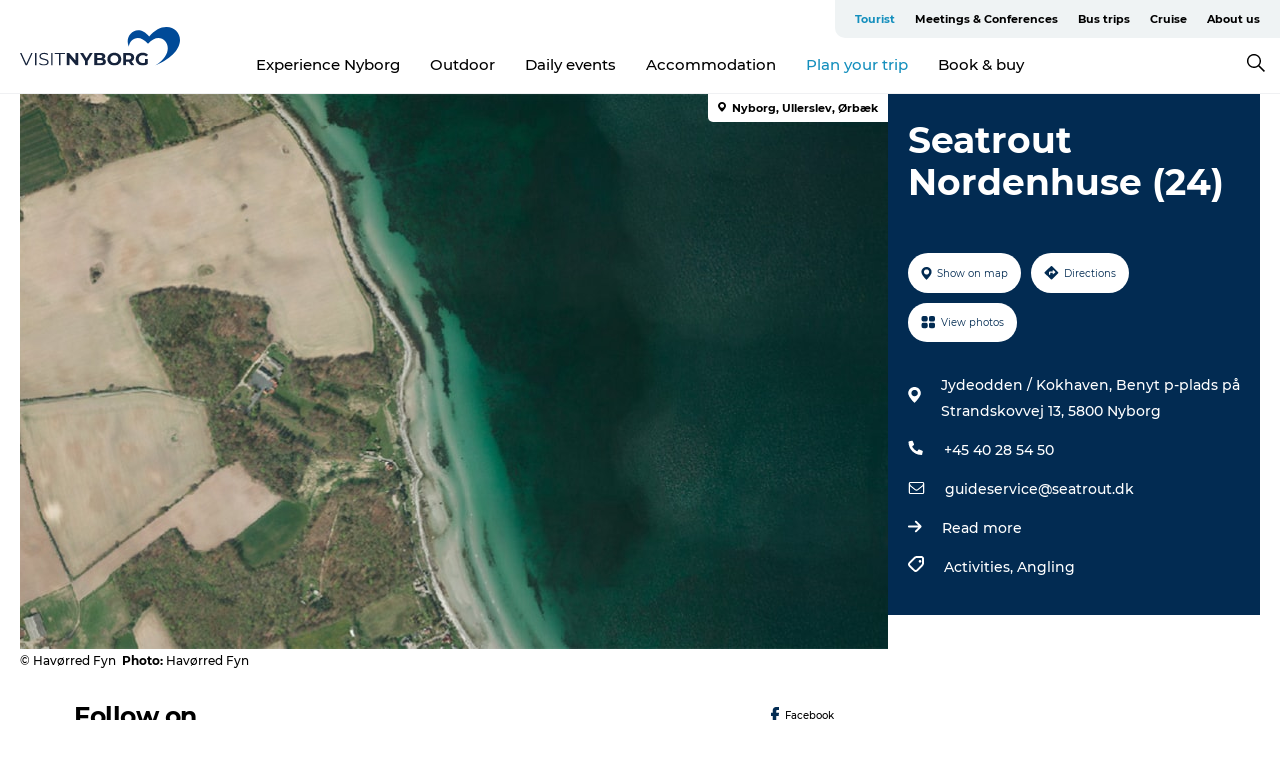

--- FILE ---
content_type: text/html; charset=utf-8
request_url: https://www.visitnyborg.com/nyborg/plan-your-trip/seatrout-nordenhuse-24-gdk817117
body_size: 24221
content:
<!DOCTYPE html><html lang="en" class=""><head><meta charSet="UTF-8"/><meta http-equiv="X-UA-Compatible" content="IE=edge"/><meta name="viewport" content="width=device-width, initial-scale=1.0, maximum-scale=1.0"/><title>Seatrout Nordenhuse (24)</title><meta name="title" content="Seatrout Nordenhuse (24)"/><meta name="keywords" content="https://files.guidedanmark.org/files/446/264636_Fiskeplads_Nordenhuse_Storeblt_…"/><link rel="canonical" href="https://www.visitnyborg.com/nyborg/plan-your-trip/seatrout-nordenhuse-24-gdk817117"/><link rel="image_src" href="https://files.guidedanmark.org/files/446/264636_Fiskeplads_Nordenhuse_Storeblt_Nyborg_-_foto_Havrred_Fyn_low.jpg"/><meta property="og:site_name" content="VisitNyborg"/><meta property="og:url" content="https://www.visitnyborg.com/nyborg/plan-your-trip/seatrout-nordenhuse-24-gdk817117"/><meta property="og:image" content="https://files.guidedanmark.org/files/446/264636_Fiskeplads_Nordenhuse_Storeblt_Nyborg_-_foto_Havrred_Fyn_low.jpg"/><meta property="og:image:url" content="https://files.guidedanmark.org/files/446/264636_Fiskeplads_Nordenhuse_Storeblt_Nyborg_-_foto_Havrred_Fyn_low.jpg"/><meta name="twitter:card" content="summary_large_image"/><meta name="twitter:title" content="Seatrout Nordenhuse (24)"/><meta name="twitter:url" content="https://www.visitnyborg.com/nyborg/plan-your-trip/seatrout-nordenhuse-24-gdk817117"/><meta name="twitter:image" content="https://files.guidedanmark.org/files/446/264636_Fiskeplads_Nordenhuse_Storeblt_Nyborg_-_foto_Havrred_Fyn_low.jpg"/><script type="application/ld+json">{"@context":"https://schema.org","@graph":[{"@type":"Product","name":"Seatrout Nordenhuse (24)","address":{"@type":"PostalAddress","streetAddress":"Jydeodden / Kokhaven Benyt p-plads på Strandskovvej 13","postalCode":"5800"},"geo":{"@type":"GeoCoordinates","latitude":"55.378300935","longitude":"10.771294627"},"image":{"@type":"ImageObject","url":"https://files.guidedanmark.org/files/446/264636_Fiskeplads_Nordenhuse_Storeblt_…"}}]}</script><meta name="google-site-verification" content="iOGvb_VXC3baEcbgDr_O9XkACbPnWg3nsnN5fTf_TEA"/><meta name="google-site-verification" content="iOGvb_VXC3baEcbgDr_O9XkACbPnWg3nsnN5fTf_TEA"/><script>dataLayer=[];</script><script class="google-tag-manager">
              (function(w,d,s,l,i){w[l]=w[l]||[];w[l].push({'gtm.start':
                new Date().getTime(),event:'gtm.js'});var f=d.getElementsByTagName(s)[0],
                j=d.createElement(s),dl=l!='dataLayer'?'&l='+l:'';j.async=true;j.src=
                'https://www.googletagmanager.com/gtm.js?id='+i+dl;f.parentNode.insertBefore(j,f);
              })(window,document,'script','dataLayer','GTM-MQQVD2T');
                </script><script class="google-tag-manager">
          (function(w,d,s,l,i){w[l]=w[l]||[];w[l].push({'gtm.start':
            new Date().getTime(),event:'gtm.js'});var f=d.getElementsByTagName(s)[0],
            j=d.createElement(s),dl=l!='dataLayer'?'&l='+l:'';j.async=true;j.src=
            'https://www.googletagmanager.com/gtm.js?id='+i+dl;f.parentNode.insertBefore(j,f);
          })(window,document,'script','dataLayer','GTM-PFBDMCW');
            </script><script id="CookieConsent" src="https://policy.app.cookieinformation.com/uc.js" data-culture="EN" type="text/javascript" defer="" async=""></script><script src="https://www.google.com/recaptcha/api.js?render=re6Lf80L4UAAAAAJULf6V4k51gzdpOoZp8JWT-qp78_site_key" async=""></script><link rel="icon" href="/sites/visitnyborg.com/files/icons/favicon.ico" type="image/x-icon"/><meta name="next-head-count" content="25"/><link rel="preload" href="/_next/static/media/8858de35be6d63bd-s.p.ttf" as="font" type="font/ttf" crossorigin="anonymous" data-next-font="size-adjust"/><link rel="preload" href="/_next/static/media/ade88f670a4a93e2-s.p.woff2" as="font" type="font/woff2" crossorigin="anonymous" data-next-font="size-adjust"/><link rel="preload" href="/_next/static/media/7f4e2cacbacd7c77-s.p.woff" as="font" type="font/woff" crossorigin="anonymous" data-next-font="size-adjust"/><link rel="preload" href="/_next/static/media/fe6ff1c8e748122a-s.p.woff2" as="font" type="font/woff2" crossorigin="anonymous" data-next-font="size-adjust"/><link rel="preload" href="/_next/static/media/9671873632b769ea-s.p.woff2" as="font" type="font/woff2" crossorigin="anonymous" data-next-font="size-adjust"/><link rel="preload" href="/_next/static/media/0020fb129ebc950b-s.p.woff2" as="font" type="font/woff2" crossorigin="anonymous" data-next-font="size-adjust"/><link rel="preload" href="/_next/static/css/f9783be563079af7.css" as="style"/><link rel="stylesheet" href="/_next/static/css/f9783be563079af7.css" data-n-g=""/><noscript data-n-css=""></noscript><script defer="" nomodule="" src="/_next/static/chunks/polyfills-78c92fac7aa8fdd8.js"></script><script defer="" src="/_next/static/chunks/24434.2d78b39796aef039.js"></script><script defer="" src="/_next/static/chunks/90180.2cd874d1f8a55392.js"></script><script defer="" src="/_next/static/chunks/89311.d4a83a9b96968818.js"></script><script defer="" src="/_next/static/chunks/52576.7c1155037314c9e5.js"></script><script defer="" src="/_next/static/chunks/69305.95e9ec2f7430440a.js"></script><script defer="" src="/_next/static/chunks/16487.c8405206fde0bf11.js"></script><script defer="" src="/_next/static/chunks/61263.cd3f37a049f1982f.js"></script><script defer="" src="/_next/static/chunks/75fc9c18-295119e68f43c671.js"></script><script defer="" src="/_next/static/chunks/22135.5b23275e4359771f.js"></script><script defer="" src="/_next/static/chunks/88035.a55b00c408bb73af.js"></script><script defer="" src="/_next/static/chunks/77654.f3f2dda92b6acb47.js"></script><script defer="" src="/_next/static/chunks/33996.2229128561d62e70.js"></script><script defer="" src="/_next/static/chunks/38606.c791e11a42e15f83.js"></script><script defer="" src="/_next/static/chunks/73999.f214e8f8ebe5101d.js"></script><script defer="" src="/_next/static/chunks/66518.8241159cdeb0e19e.js"></script><script defer="" src="/_next/static/chunks/42911.663eb074ad65fed6.js"></script><script defer="" src="/_next/static/chunks/7969.600288e47a18f32f.js"></script><script defer="" src="/_next/static/chunks/20349.72af27da3c31588d.js"></script><script defer="" src="/_next/static/chunks/10613.16507b36973a2d41.js"></script><script defer="" src="/_next/static/chunks/6462.c12763e89d8a44ae.js"></script><script defer="" src="/_next/static/chunks/84041.d231d3637cdb2731.js"></script><script defer="" src="/_next/static/chunks/32299.3c4b62ae9e1c2bb9.js"></script><script src="/_next/static/chunks/webpack-63856f52277dde65.js" defer=""></script><script src="/_next/static/chunks/framework-f0918f007280e2a4.js" defer=""></script><script src="/_next/static/chunks/main-e4ec7a994fac8df8.js" defer=""></script><script src="/_next/static/chunks/pages/_app-dfcb281616405551.js" defer=""></script><script src="/_next/static/chunks/72776-dd4a5de0c04d1828.js" defer=""></script><script src="/_next/static/chunks/51294-05c6ba5fe17e3586.js" defer=""></script><script src="/_next/static/chunks/pages/drupal-f757f6edd3d96ab6.js" defer=""></script><script src="/_next/static/kcTTT74bUDEUWe3UTljfD/_buildManifest.js" defer=""></script><script src="/_next/static/kcTTT74bUDEUWe3UTljfD/_ssgManifest.js" defer=""></script><style data-styled="" data-styled-version="6.0.5">.cJvzdy a{padding:6px;position:absolute;top:-40px;left:0px;color:#000000;border-right:1px solid #cbe7e7;border-bottom:1px solid #cbe7e7;border-bottom-right-radius:8px;background:#148fbd;-webkit-transition:top 1s ease-out;transition:top 1s ease-out;z-index:100;}/*!sc*/
.cJvzdy a:focus{position:absolute;left:0px;top:0px;-webkit-transition:top 0.1s ease-in;transition:top 0.1s ease-in;}/*!sc*/
@media (prefers-reduced-motion: reduce){.cJvzdy a{transition-duration:0.001ms!important;}}/*!sc*/
@media print{.cJvzdy{display:none;}}/*!sc*/
data-styled.g4[id="sc-521c778a-3"]{content:"cJvzdy,"}/*!sc*/
.fnpHaN{background-color:#FFF;}/*!sc*/
data-styled.g12[id="sc-1c46d5dd-5"]{content:"fnpHaN,"}/*!sc*/
.deccgx{width:100%;height:65px;background-color:#148fbd;display:flex;justify-content:center;align-content:center;align-items:center;}/*!sc*/
data-styled.g13[id="sc-1c46d5dd-6"]{content:"deccgx,"}/*!sc*/
.kjVbdK{font-size:14px;font-weight:bold;line-height:18px;color:white;}/*!sc*/
data-styled.g14[id="sc-1c46d5dd-7"]{content:"kjVbdK,"}/*!sc*/
.iMgDDq{padding:0 7px;display:flex;justify-content:center;align-items:center;align-content:center;}/*!sc*/
.iMgDDq a{color:white;display:inline-block;padding:0 7px;}/*!sc*/
.iMgDDq svg path{fill:white;}/*!sc*/
.iMgDDq a[title="tiktok"]>svg{width:20px;height:20px;}/*!sc*/
.iMgDDq a[title="tiktok"]{padding-left:2px!important;}/*!sc*/
data-styled.g15[id="sc-1c46d5dd-8"]{content:"iMgDDq,"}/*!sc*/
.buaBos{border-top:2px solid rgb(231, 234, 236);padding:15px 0px;margin-top:40px;display:flex;align-items:center;align-content:center;font-size:14px;}/*!sc*/
@media (max-width: 47.9375em){.buaBos{font-size:12px;flex-direction:column;}}/*!sc*/
data-styled.g16[id="sc-1c46d5dd-9"]{content:"buaBos,"}/*!sc*/
.jQOmbM{display:flex;align-content:center;align-items:center;}/*!sc*/
@media (max-width: 47.9375em){.jQOmbM{margin:10px 0 20px;}}/*!sc*/
@media (min-width: 48em){.jQOmbM{margin:0 20px;flex:1;}}/*!sc*/
.jQOmbM a{cursor:pointer;margin:0 20px;color:#000000;}/*!sc*/
.jQOmbM a:hover{color:#148fbd;}/*!sc*/
data-styled.g18[id="sc-1c46d5dd-11"]{content:"jQOmbM,"}/*!sc*/
.dTjGyd{padding:20px 0;}/*!sc*/
@media (max-width: 47.9375em){.dTjGyd{font-size:14px;}}/*!sc*/
data-styled.g19[id="sc-1c46d5dd-12"]{content:"dTjGyd,"}/*!sc*/
.ciIioz h2{font-size:14px;font-weight:700;margin-bottom:20px;}/*!sc*/
data-styled.g20[id="sc-1c46d5dd-13"]{content:"ciIioz,"}/*!sc*/
.clrQSV{list-style:none;padding:0;}/*!sc*/
.clrQSV li{margin:15px 0;}/*!sc*/
.clrQSV a{color:#000000;}/*!sc*/
.clrQSV a:hover{color:#148fbd;}/*!sc*/
data-styled.g21[id="sc-1c46d5dd-14"]{content:"clrQSV,"}/*!sc*/
.kKnrtv{position:relative;border-bottom:1px solid rgb(240, 241, 243);background-color:#FFF;width:100vw;top:0;transition:all 0.3s;}/*!sc*/
.kKnrtv >div{display:flex;align-items:center;height:100%;}/*!sc*/
.kKnrtv.sticky{position:fixed;z-index:20;}/*!sc*/
@media print{.kKnrtv.sticky{display:none;}}/*!sc*/
@media (max-width: 47.9375em){.kKnrtv{height:44px;}}/*!sc*/
data-styled.g37[id="sc-1c46d5dd-30"]{content:"kKnrtv,"}/*!sc*/
.jOAfxs{width:200px;padding:6px 20px;position:sticky;top:0;}/*!sc*/
.jOAfxs img{max-width:100%;max-height:50px;}/*!sc*/
data-styled.g38[id="sc-1c46d5dd-31"]{content:"jOAfxs,"}/*!sc*/
.bpmaXQ{flex:1;display:flex;flex-direction:column;height:100%;}/*!sc*/
.bpmaXQ a{text-decoration:none;color:#000000;}/*!sc*/
.bpmaXQ a:hover{color:#148fbd;}/*!sc*/
data-styled.g58[id="sc-1c46d5dd-51"]{content:"bpmaXQ,"}/*!sc*/
.ijGLRY{align-self:flex-end;border-bottom-left-radius:10px;background-color:#eff3f4;}/*!sc*/
.ijGLRY ul{padding:0 10px;margin:0;}/*!sc*/
.ijGLRY ul li{display:inline-block;list-style:none;}/*!sc*/
.ijGLRY ul li.inactive >a{display:none;}/*!sc*/
.ijGLRY ul li.active >a{color:#148fbd;}/*!sc*/
.ijGLRY ul li a{display:block;font-size:11px;font-weight:bold;padding:12px 10px;}/*!sc*/
data-styled.g59[id="sc-1c46d5dd-52"]{content:"ijGLRY,"}/*!sc*/
.lfgcpo{align-self:center;flex:1;display:flex;width:100%;position:relative;top:0;background-color:#FFF;}/*!sc*/
.lfgcpo ul{padding:0;}/*!sc*/
.lfgcpo ul.secondary-menu{flex:1;text-align:center;}/*!sc*/
.lfgcpo ul.search-menu{min-width:200px;text-align:right;}/*!sc*/
.lfgcpo ul li{display:inline-block;vertical-align:middle;list-style:none;padding:0 15px;}/*!sc*/
.lfgcpo ul li a{font-size:15px;padding:0;}/*!sc*/
.lfgcpo ul li.active >a{color:#148fbd;}/*!sc*/
data-styled.g60[id="sc-1c46d5dd-53"]{content:"lfgcpo,"}/*!sc*/
.bPiEZp{cursor:pointer;}/*!sc*/
.bPiEZp span{display:none;}/*!sc*/
data-styled.g68[id="sc-1c46d5dd-61"]{content:"bPiEZp,"}/*!sc*/
.jWQKaT{display:flex;justify-content:space-between;align-content:center;align-items:center;}/*!sc*/
.jWQKaT >div{margin:10px 0;}/*!sc*/
data-styled.g69[id="sc-1c46d5dd-62"]{content:"jWQKaT,"}/*!sc*/
html{line-height:1.15;-webkit-text-size-adjust:100%;}/*!sc*/
body{margin:0;}/*!sc*/
main{display:block;}/*!sc*/
h1{font-size:2em;margin:0.67em 0;}/*!sc*/
hr{box-sizing:content-box;height:0;overflow:visible;}/*!sc*/
pre{font-family:monospace,monospace;font-size:1em;}/*!sc*/
a{background-color:transparent;}/*!sc*/
abbr[title]{border-bottom:none;text-decoration:underline;text-decoration:underline dotted;}/*!sc*/
b,strong{font-weight:bolder;}/*!sc*/
code,kbd,samp{font-family:monospace,monospace;font-size:1em;}/*!sc*/
small{font-size:80%;}/*!sc*/
sub,sup{font-size:75%;line-height:0;position:relative;vertical-align:baseline;}/*!sc*/
sub{bottom:-0.25em;}/*!sc*/
sup{top:-0.5em;}/*!sc*/
img{border-style:none;}/*!sc*/
button,input,optgroup,select,textarea{font-family:inherit;font-size:100%;line-height:1.15;margin:0;}/*!sc*/
button,input{overflow:visible;}/*!sc*/
button,select{text-transform:none;}/*!sc*/
button,[type="button"],[type="reset"],[type="submit"]{-webkit-appearance:button;}/*!sc*/
button::-moz-focus-inner,[type="button"]::-moz-focus-inner,[type="reset"]::-moz-focus-inner,[type="submit"]::-moz-focus-inner{border-style:none;padding:0;}/*!sc*/
button:-moz-focusring,[type="button"]:-moz-focusring,[type="reset"]:-moz-focusring,[type="submit"]:-moz-focusring{outline:1px dotted ButtonText;}/*!sc*/
fieldset{padding:0.35em 0.75em 0.625em;}/*!sc*/
legend{box-sizing:border-box;color:inherit;display:table;max-width:100%;padding:0;white-space:normal;}/*!sc*/
progress{vertical-align:baseline;}/*!sc*/
textarea{overflow:auto;}/*!sc*/
[type="checkbox"],[type="radio"]{box-sizing:border-box;padding:0;}/*!sc*/
[type="number"]::-webkit-inner-spin-button,[type="number"]::-webkit-outer-spin-button{height:auto;}/*!sc*/
[type="search"]{-webkit-appearance:textfield;outline-offset:-2px;}/*!sc*/
[type="search"]::-webkit-search-decoration{-webkit-appearance:none;}/*!sc*/
::-webkit-file-upload-button{-webkit-appearance:button;font:inherit;}/*!sc*/
details{display:block;}/*!sc*/
summary{display:list-item;}/*!sc*/
template{display:none;}/*!sc*/
[hidden]{display:none;}/*!sc*/
data-styled.g70[id="sc-global-ecVvVt1"]{content:"sc-global-ecVvVt1,"}/*!sc*/
*{box-sizing:border-box;}/*!sc*/
*:before,*:after{box-sizing:border-box;}/*!sc*/
body{font-family:'Montserrat',Verdana,Arial,sans-serif;color:#000000;background-color:#FFF;line-height:1.3;font-weight:500;width:100%;max-width:100vw;overflow-x:hidden;}/*!sc*/
body.freeze-scroll{overflow:hidden;}/*!sc*/
@media (max-width: 47.9375em){body{margin-top:44px;}}/*!sc*/
p:last-child{margin-top:0;}/*!sc*/
img{display:block;max-width:100%;height:auto;}/*!sc*/
.text-container a{text-decoration:underline;}/*!sc*/
a{text-decoration:none;color:#d28f33;transition:all 0.3s;}/*!sc*/
a:hover{color:#bb6c00;}/*!sc*/
a.link-icon:before{content:"";display:inline-block;width:18px;height:18px;background-size:100%;background-color:#d28f33;background-position:center;background-repeat:no-repeat;margin-right:4px;position:relative;}/*!sc*/
a.link-icon.link-internal:before{top:4px;background-image:url(/static/images/svg/internalLinkMask.svg);}/*!sc*/
a.link-icon.link-mailto:before,a.link-icon.link-external:before{background-image:url(/static/images/svg/linkoutMaskWhite.svg);}/*!sc*/
.paragraph{margin-top:40px;margin-bottom:40px;}/*!sc*/
.paragraph:first-child{margin-top:0;}/*!sc*/
.text-align-right{text-align:right;}/*!sc*/
.text-align-left{text-align:left;}/*!sc*/
.text-align-center{text-align:center;}/*!sc*/
.text-align-justify{text-align:justify;}/*!sc*/
.txt-size-regular{font-weight:400;}/*!sc*/
.txt-size-medium{font-weight:500;}/*!sc*/
.txt-size-bold{font-weight:600;}/*!sc*/
.txt-size-semi-bold{font-weight:700;}/*!sc*/
@keyframes menuOpen{from{height:0px;}to{height:calc(100vh - 100%);}}/*!sc*/
@keyframes highlight{from{background-color:rgba(0,0,0,0.1);}to{background-color:rgba(0,0,0,0);}}/*!sc*/
@media (max-width: 47.9375em){.paragraph.paragraph--columns-2 .paragraph.paragraph--highlight-image,.paragraph.paragraph--columns-3 .paragraph.paragraph--highlight-image{margin-left:-20px;margin-right:-20px;}}/*!sc*/
data-styled.g71[id="sc-global-kxOjPr1"]{content:"sc-global-kxOjPr1,"}/*!sc*/
.jBVDfF{position:fixed;font-size:1px;color:#fff;width:1px;height:1px;overflow:hidden;top:-1px;left:-1px;z-index:99999;}/*!sc*/
data-styled.g72[id="sc-6945e261-0"]{content:"jBVDfF,"}/*!sc*/
.camETg{display:inline-block;width:40px;height:40px;background-size:cover;background-position:center;border-radius:50%;margin-bottom:10px;}/*!sc*/
@media (min-width: 48em){.camETg{margin-bottom:0;margin-right:20px;}}/*!sc*/
.camETg.small{width:16px;height:16px;margin-right:10px;}/*!sc*/
data-styled.g281[id="sc-d279e38c-29"]{content:"camETg,"}/*!sc*/
.enWcTi{padding:14px 15px;cursor:pointer;border:1px solid rgb(225, 226, 227);background-color:rgb(234, 236, 238);display:flex;align-content:center;align-items:center;width:100%;}/*!sc*/
@media (min-width: 48em){.enWcTi{width:30%;}}/*!sc*/
.enWcTi .language-name{flex:1;}/*!sc*/
.enWcTi:after{height:11px;width:11px;border-top:1px solid rgb(193, 196, 199);border-right:1px solid rgb(193, 196, 199);transform:rotate(45deg);content:"";display:block;}/*!sc*/
data-styled.g283[id="sc-d279e38c-31"]{content:"enWcTi,"}/*!sc*/
.gEMIVp{position:relative;padding-left:20px;padding-right:20px;}/*!sc*/
.gEMIVp.xs-1{width:8.33333%;min-width:8.33333%;}/*!sc*/
.gEMIVp.xs-2{width:16.66667%;min-width:16.66667%;}/*!sc*/
.gEMIVp.xs-3{width:25.00000%;min-width:25.00000%;}/*!sc*/
.gEMIVp.xs-4{width:33.33333%;min-width:33.33333%;}/*!sc*/
.gEMIVp.xs-5{width:41.66667%;min-width:41.66667%;}/*!sc*/
.gEMIVp.xs-6{width:50.00000%;min-width:50.00000%;}/*!sc*/
.gEMIVp.xs-7{width:58.33333%;min-width:58.33333%;}/*!sc*/
.gEMIVp.xs-8{width:66.66667%;min-width:66.66667%;}/*!sc*/
.gEMIVp.xs-9{width:75.00000%;min-width:75.00000%;}/*!sc*/
.gEMIVp.xs-10{width:83.33333%;min-width:83.33333%;}/*!sc*/
.gEMIVp.xs-11{width:91.66667%;min-width:91.66667%;}/*!sc*/
.gEMIVp.xs-12{width:100.00000%;min-width:100.00000%;}/*!sc*/
@media (min-width: 23.5em){.gEMIVp.sm-1{width:8.33333%;min-width:8.33333%;}.gEMIVp.sm-2{width:16.66667%;min-width:16.66667%;}.gEMIVp.sm-3{width:25.00000%;min-width:25.00000%;}.gEMIVp.sm-4{width:33.33333%;min-width:33.33333%;}.gEMIVp.sm-5{width:41.66667%;min-width:41.66667%;}.gEMIVp.sm-6{width:50.00000%;min-width:50.00000%;}.gEMIVp.sm-7{width:58.33333%;min-width:58.33333%;}.gEMIVp.sm-8{width:66.66667%;min-width:66.66667%;}.gEMIVp.sm-9{width:75.00000%;min-width:75.00000%;}.gEMIVp.sm-10{width:83.33333%;min-width:83.33333%;}.gEMIVp.sm-11{width:91.66667%;min-width:91.66667%;}.gEMIVp.sm-12{width:100.00000%;min-width:100.00000%;}}/*!sc*/
@media (min-width: 48em){.gEMIVp.md-1{width:8.33333%;min-width:8.33333%;}.gEMIVp.md-2{width:16.66667%;min-width:16.66667%;}.gEMIVp.md-3{width:25.00000%;min-width:25.00000%;}.gEMIVp.md-4{width:33.33333%;min-width:33.33333%;}.gEMIVp.md-5{width:41.66667%;min-width:41.66667%;}.gEMIVp.md-6{width:50.00000%;min-width:50.00000%;}.gEMIVp.md-7{width:58.33333%;min-width:58.33333%;}.gEMIVp.md-8{width:66.66667%;min-width:66.66667%;}.gEMIVp.md-9{width:75.00000%;min-width:75.00000%;}.gEMIVp.md-10{width:83.33333%;min-width:83.33333%;}.gEMIVp.md-11{width:91.66667%;min-width:91.66667%;}.gEMIVp.md-12{width:100.00000%;min-width:100.00000%;}}/*!sc*/
@media (min-width: 64em){.gEMIVp.lg-1{width:8.33333%;min-width:8.33333%;}.gEMIVp.lg-2{width:16.66667%;min-width:16.66667%;}.gEMIVp.lg-3{width:25.00000%;min-width:25.00000%;}.gEMIVp.lg-4{width:33.33333%;min-width:33.33333%;}.gEMIVp.lg-5{width:41.66667%;min-width:41.66667%;}.gEMIVp.lg-6{width:50.00000%;min-width:50.00000%;}.gEMIVp.lg-7{width:58.33333%;min-width:58.33333%;}.gEMIVp.lg-8{width:66.66667%;min-width:66.66667%;}.gEMIVp.lg-9{width:75.00000%;min-width:75.00000%;}.gEMIVp.lg-10{width:83.33333%;min-width:83.33333%;}.gEMIVp.lg-11{width:91.66667%;min-width:91.66667%;}.gEMIVp.lg-12{width:100.00000%;min-width:100.00000%;}}/*!sc*/
@media (min-width: 82.5em){.gEMIVp.xl-1{width:8.33333%;min-width:8.33333%;}.gEMIVp.xl-2{width:16.66667%;min-width:16.66667%;}.gEMIVp.xl-3{width:25.00000%;min-width:25.00000%;}.gEMIVp.xl-4{width:33.33333%;min-width:33.33333%;}.gEMIVp.xl-5{width:41.66667%;min-width:41.66667%;}.gEMIVp.xl-6{width:50.00000%;min-width:50.00000%;}.gEMIVp.xl-7{width:58.33333%;min-width:58.33333%;}.gEMIVp.xl-8{width:66.66667%;min-width:66.66667%;}.gEMIVp.xl-9{width:75.00000%;min-width:75.00000%;}.gEMIVp.xl-10{width:83.33333%;min-width:83.33333%;}.gEMIVp.xl-11{width:91.66667%;min-width:91.66667%;}.gEMIVp.xl-12{width:100.00000%;min-width:100.00000%;}}/*!sc*/
data-styled.g328[id="sc-bb566763-28"]{content:"gEMIVp,"}/*!sc*/
.hPpxAZ{width:100%;max-width:100%;margin-right:auto;margin-left:auto;padding-left:1.25em;padding-right:1.25em;transition:all 0.3s;}/*!sc*/
@media (min-width: 23.5em){.hPpxAZ{width:100%;}}/*!sc*/
@media (min-width: 48em){.hPpxAZ{width:46.75em;}}/*!sc*/
@media (min-width: 64em){.hPpxAZ{width:61.5em;}}/*!sc*/
@media (min-width: 82.5em){.hPpxAZ{width:80em;}}/*!sc*/
data-styled.g329[id="sc-bb566763-29"]{content:"hPpxAZ,"}/*!sc*/
.kLBSZd{max-width:1450px;margin-right:auto;margin-left:auto;padding-left:1.25em;padding-right:1.25em;transition:all 0.3s;}/*!sc*/
.kLBSZd.no-padding{padding:0;}/*!sc*/
data-styled.g339[id="sc-bb566763-39"]{content:"kLBSZd,"}/*!sc*/
.cBBUa-D{display:flex;flex-direction:row;flex-wrap:wrap;margin-left:-20px;margin-right:-20px;min-width:100%;}/*!sc*/
data-styled.g374[id="sc-bb566763-74"]{content:"cBBUa-D,"}/*!sc*/
.bAZmJe{max-width:800px;margin-right:auto;margin-left:auto;padding-left:1.25em;padding-right:1.25em;}/*!sc*/
.bAZmJe.text-left{margin-left:0;padding-left:0;text-align:left;}/*!sc*/
.bAZmJe.text-right{margin-right:0;padding-right:0;text-align:right;}/*!sc*/
.bAZmJe.text-center{text-align:center;}/*!sc*/
.bAZmJe h1{font-weight:900;font-size:40px;letter-spacing:-0.5px;}/*!sc*/
@media (max-width: 47.9375em){.bAZmJe h1{font-size:26px;}}/*!sc*/
.bAZmJe h2{font-weight:700;font-size:25px;letter-spacing:-0.5px;}/*!sc*/
@media (max-width: 47.9375em){.bAZmJe h2{font-size:19px;}}/*!sc*/
.bAZmJe h3,.bAZmJe h4{font-weight:700;font-size:18px;letter-spacing:-0.5px;}/*!sc*/
@media (max-width: 47.9375em){.bAZmJe h3,.bAZmJe h4{font-size:16px;}}/*!sc*/
data-styled.g390[id="sc-bb566763-90"]{content:"bAZmJe,"}/*!sc*/
@media (max-width: 47.9375em){.bPGLSi{padding-left:0;padding-right:0;}}/*!sc*/
data-styled.g459[id="sc-f8176ca3-0"]{content:"bPGLSi,"}/*!sc*/
.igLRvm{padding-bottom:2.5em;}/*!sc*/
.igLRvm .padding-0{padding:0;}/*!sc*/
@media (max-width: 63.9375em){.igLRvm{margin-top:55px;}}/*!sc*/
data-styled.g460[id="sc-f8176ca3-1"]{content:"igLRvm,"}/*!sc*/
.iaWucu{width:70%;display:flex;}/*!sc*/
@media (max-width: 63.9375em){.iaWucu{width:65%;}}/*!sc*/
@media (max-width: 47.9375em){.iaWucu{width:100%;}}/*!sc*/
data-styled.g461[id="sc-f8176ca3-2"]{content:"iaWucu,"}/*!sc*/
@media (max-width: 47.9375em){.hiHBVT{width:100%;}}/*!sc*/
data-styled.g462[id="sc-f8176ca3-3"]{content:"hiHBVT,"}/*!sc*/
@media (max-width: 47.9375em){.dTQpbO{padding-left:0;padding-right:0;}}/*!sc*/
data-styled.g463[id="sc-f8176ca3-4"]{content:"dTQpbO,"}/*!sc*/
.kTabag{width:70%;height:555px;min-height:555px;position:relative;float:left;margin-bottom:40px;}/*!sc*/
@media (max-width: 63.9375em){.kTabag{width:65%;}}/*!sc*/
@media (max-width: 47.9375em){.kTabag{width:100%;height:210px;min-height:210px;margin-bottom:0;float:none;}}/*!sc*/
data-styled.g464[id="sc-f8176ca3-5"]{content:"kTabag,"}/*!sc*/
.eymwOi{height:100%;width:100%;position:relative;}/*!sc*/
.eymwOi img{width:100%;height:100%;object-fit:cover;}/*!sc*/
.eymwOi span{z-index:1;position:absolute;top:0;left:0;background:#a3eabf;color:#07203b;padding:11px 10px;border-radius:0 0 5px 0;font-size:10px;font-weight:bold;line-height:11px;}/*!sc*/
data-styled.g465[id="sc-f8176ca3-6"]{content:"eymwOi,"}/*!sc*/
.kKgnec{width:30%;background-color:#022b52;padding:25px 35px 20px 35px;color:#ffffff;float:right;position:relative;}/*!sc*/
@media (max-width: 82.4375em){.kKgnec{padding:25px 20px 20px 20px;}}/*!sc*/
@media (max-width: 63.9375em){.kKgnec{width:35%;}}/*!sc*/
@media (max-width: 47.9375em){.kKgnec{width:100%;float:none;position:inherit;text-align:center;padding:50px 20px 20px 20px;}}/*!sc*/
data-styled.g467[id="sc-f8176ca3-8"]{content:"kKgnec,"}/*!sc*/
.iVLTu{position:sticky;top:55px;padding:30px 35px 35px 35px;}/*!sc*/
@media (max-width: 82.4375em){.iVLTu{padding:30px 20px 35px 20px;}}/*!sc*/
@media (max-width: 63.9375em){.iVLTu{width:35%;}}/*!sc*/
@media (max-width: 47.9375em){.iVLTu{width:100%;position:inherit;padding:30px 20px 30px 20px;}}/*!sc*/
data-styled.g468[id="sc-f8176ca3-9"]{content:"iVLTu,"}/*!sc*/
.kGVlIW{font-size:36px;line-height:42px;margin:0;}/*!sc*/
@media (max-width: 47.9375em){.kGVlIW{font-size:26px;line-height:32px;}}/*!sc*/
data-styled.g472[id="sc-f8176ca3-13"]{content:"kGVlIW,"}/*!sc*/
.julIoh{display:flex;flex-wrap:wrap;justify-content:flex-start;margin:0 0 20px 0;}/*!sc*/
@media (max-width: 23.4375em){.julIoh{width:100%;justify-content:space-around;margin:0 -10px 20px -10px;width:auto;}}/*!sc*/
data-styled.g473[id="sc-f8176ca3-14"]{content:"julIoh,"}/*!sc*/
.fefxPf{padding:30px 0 0 0;}/*!sc*/
.fefxPf:empty{padding:0;}/*!sc*/
.fefxPf button{margin:0 0 20px 0!important;}/*!sc*/
.fefxPf a:last-child button{margin-bottom:0px!important;}/*!sc*/
data-styled.g474[id="sc-f8176ca3-15"]{content:"fefxPf,"}/*!sc*/
.gtssAg{cursor:pointer;display:flex;justify-content:center;align-items:center;border:none;color:#022b52;}/*!sc*/
.gtssAg:last-of-type{margin:0 0 10px 0;}/*!sc*/
data-styled.g475[id="sc-f8176ca3-16"]{content:"gtssAg,"}/*!sc*/
.hiXYwN{border-radius:35px;background:#ffffff;margin:0 10px 10px 0;padding:0;}/*!sc*/
.hiXYwN svg{margin:0 5px 0 0;}/*!sc*/
.hiXYwN svg path{fill:#022b52;}/*!sc*/
.hiXYwN .btn-round-content{padding:13px;margin:0;color:inherit;font-size:10px;line-height:11px;display:flex;justify-content:center;align-items:center;}/*!sc*/
@media (max-width: 23.4375em){.hiXYwN{margin:0 0 10px 0;}.hiXYwN .btn-round-content{padding:13px 10px;}}/*!sc*/
data-styled.g476[id="sc-f8176ca3-17"]{content:"hiXYwN,"}/*!sc*/
.kIlebw{z-index:9;position:relative;}/*!sc*/
.kIlebw.no-image{margin-top:0;}/*!sc*/
data-styled.g478[id="sc-f8176ca3-19"]{content:"kIlebw,"}/*!sc*/
.jiBwhG{font-size:18px;line-height:28px;margin-top:15px;margin-bottom:25px;word-break:break-word;}/*!sc*/
@media (max-width: 47.9375em){.jiBwhG{font-size:16px;line-height:26px;}}/*!sc*/
.jiBwhG a{word-break:break-word;}/*!sc*/
.jiBwhG h1,.jiBwhG h2,.jiBwhG h3,.jiBwhG h4{margin:23px 0 10px 0;}/*!sc*/
.jiBwhG h2{font-size:21px;line-height:25px;}/*!sc*/
.jiBwhG p{margin:0 0 18px 0;}/*!sc*/
@media (max-width: 47.9375em){.jiBwhG p{margin:0 0 16px 0;}}/*!sc*/
data-styled.g480[id="sc-f8176ca3-21"]{content:"jiBwhG,"}/*!sc*/
.fuXQAW{font-size:12px;line-height:13px;margin:5px 0 0 0;}/*!sc*/
.fuXQAW span{font-weight:bold;}/*!sc*/
@media (max-width: 47.9375em){.fuXQAW{color:#aabccd;text-align:center;background-color:#022b52;margin:0;padding:5px 0 0 0;}}/*!sc*/
data-styled.g481[id="sc-f8176ca3-22"]{content:"fuXQAW,"}/*!sc*/
</style></head><body><div id="__next"><main class="__className_9cab95"><div class="sc-6945e261-0 jBVDfF"> </div><div class="sc-521c778a-3 cJvzdy"><a href="#maincontent">Skip to main content</a></div><div id="sticky-header-wrap" class="sc-1c46d5dd-30 kKnrtv"><div class="sc-bb566763-39 kLBSZd no-padding container"><div class="sc-1c46d5dd-31 jOAfxs"><a class="link-internal" title="Go to homepage" href="/"><img alt="VisitNyborg" width="160" height="31" src="/sites/visitnyborg.com/files/2022-11/VisitNyborg_logo_bla%E2%95%A0%C3%A8sort_rgb.svg" fetchpriority="auto" loading="lazy"/></a></div><div class="sc-1c46d5dd-51 bpmaXQ"><div class="sc-1c46d5dd-52 ijGLRY"><ul class="menu primary-menu"><li class="active"><a class="link-internal" href="/nyborg/frontpage-en">Tourist</a></li><li class=""><a class="link-internal" href="/meetings-and-conferences">Meetings &amp; Conferences</a></li><li class=""><a class="link-internal" href="/nyborg/highlights/bus-trips-nyborg-and-eastern-funen">Bus trips</a></li><li class=""><a class="link-internal" href="/nyborg/highlights/cruise-port-nyborg">Cruise</a></li><li class=""><a class="link-internal" href="/node/1066">About us</a></li></ul></div><div class="sc-1c46d5dd-53 lfgcpo"><ul class="menu secondary-menu"><li class=""><a class="link-internal" href="/nyborg/highlights">Experience Nyborg</a></li><li class=""><a class="link-internal" href="/nyborg/highlights/active-vacation/outdoor-nyborg">Outdoor</a></li><li class=""><a class="link-external" target="_blank" rel="noopener" href="https://www.visitnyborg.com/nyborg/events/kultunaut#&amp;ArrStartdato=&amp;ArrSlutdato=&amp;periode=&amp;tmplid=arrlist&amp;Genre=&amp;ArrKunstner=">Daily events</a></li><li class=""><a class="link-internal" href="/nyborg/highlights/accommodation">Accommodation</a></li><li class="active"><a class="link-internal" href="/explore">Plan your trip</a></li><li class=""><a class="link-internal" href="/nyborg/highlights/book-buy">Book &amp; buy</a></li></ul><ul class="menu search-menu"><li><a tabindex="0" class="sc-1c46d5dd-61 bPiEZp"><svg xmlns="http://www.w3.org/2000/svg" version="1.1" viewBox="0 0 18.508 18.508" width="18"><path d="M 12.264 2.111 C 10.856 0.704 9.164 0 7.188 0 C 5.21 0 3.518 0.704 2.11 2.111 C 0.704 3.52 0 5.211 0 7.187 c 0 1.977 0.704 3.67 2.111 5.077 c 1.408 1.407 3.1 2.111 5.076 2.111 c 1.708 0 3.22 -0.54 4.538 -1.617 l 5.705 5.75 l 1.078 -1.078 l -5.75 -5.705 c 1.078 -1.318 1.617 -2.83 1.617 -4.537 c 0 -1.977 -0.704 -3.67 -2.111 -5.077 Z m -9.12 1.034 C 4.254 2.007 5.6 1.437 7.188 1.437 c 1.588 0 2.943 0.562 4.066 1.685 c 1.123 1.123 1.684 2.478 1.684 4.066 c 0 1.587 -0.561 2.942 -1.684 4.065 c -1.123 1.123 -2.478 1.684 -4.066 1.684 c -1.587 0 -2.942 -0.561 -4.065 -1.684 C 2 10.13 1.437 8.775 1.437 7.187 c 0 -1.587 0.57 -2.934 1.708 -4.042 Z" fill-rule="evenodd" stroke="none" stroke-width="1"></path></svg><span>Search</span></a></li></ul></div></div></div></div><div class="sc-bb566763-39 kLBSZd container"><div class="sc-1c46d5dd-62 jWQKaT"></div></div><div id="maincontent"><div class="sc-f8176ca3-1 igLRvm" lang="en"><div class="sc-bb566763-39 kLBSZd sc-f8176ca3-0 bPGLSi container"><div class="sc-f8176ca3-5 kTabag"><div class="sc-f8176ca3-6 eymwOi"><img src="https://gdkfiles.visitdenmark.com/files/446/264636_Fiskeplads_Nordenhuse_Storeblt_Nyborg_-_foto_Havrred_Fyn_low.jpg?width=987" fetchpriority="auto" loading="lazy" layout="fill"/></div><div class="sc-f8176ca3-22 fuXQAW">© <!-- -->  <span>Photo<!-- -->:</span> </div></div><div class="sc-f8176ca3-8 kKgnec"><h1 class="sc-f8176ca3-13 kGVlIW">Seatrout Nordenhuse (24)</h1></div><div top="55" class="sc-f8176ca3-8 sc-f8176ca3-9 kKgnec iVLTu"><div class="sc-f8176ca3-14 julIoh"><button class="sc-f8176ca3-16 sc-f8176ca3-17 gtssAg hiXYwN"><div class="btn-round-content"><svg width="15" height="14" viewBox="0 0 15 15" version="1.1" xmlns="http://www.w3.org/2000/svg" xmlns:xlink="http://www.w3.org/1999/xlink"><title>Shape</title><g id="Symbols" stroke="none" stroke-width="1" fill="none" fill-rule="evenodd"><g id="GDK/Mobile/Directions-(Mobile)" transform="translate(-14.000000, -13.000000)" fill="#022B52" fill-rule="nonzero"><path d="M28.5877043,19.569089 L22.0883815,13.264374 C21.7250022,12.9118753 21.1355268,12.9118753 20.7718572,13.264374 L14.2725345,19.569089 C13.9091552,19.9218692 13.9091552,20.4934126 14.2725345,20.8461929 L20.7718572,27.1509078 C21.1352365,27.5036881 21.724712,27.5036881 22.0883815,27.1509078 L28.5877043,20.8461929 C28.9510836,20.4934126 28.9510836,19.9218692 28.5877043,19.569089 Z M25.6032246,19.7142386 L23.2241565,21.9161263 C23.0795082,22.0501149 22.8447373,21.9472865 22.8447373,21.7495613 L22.8447373,20.2275308 L20.1325827,20.2275308 L20.1325827,22.0404836 C20.1325827,22.1656906 20.0314419,22.2671026 19.9065698,22.2671026 L19.0025182,22.2671026 C18.8776461,22.2671026 18.7765053,22.1656906 18.7765053,22.0404836 L18.7765053,19.7742927 C18.7765053,19.2737478 19.1813509,18.8678163 19.6805569,18.8678163 L22.8447373,18.8678163 L22.8447373,17.3457859 C22.8447373,17.148344 23.0792257,17.0452323 23.2241565,17.1792208 L25.6032246,19.3811086 C25.7001276,19.4709064 25.7001276,19.6244408 25.6032246,19.7142386 Z" id="Shape"></path></g></g></svg>Directions</div></button><button class="sc-f8176ca3-16 sc-f8176ca3-17 gtssAg hiXYwN"><div class="btn-round-content"><svg width="15" height="13" viewBox="0 0 15 14" version="1.1" xmlns="http://www.w3.org/2000/svg" xmlns:xlink="http://www.w3.org/1999/xlink"><title>Group 2</title><g id="Symbols" stroke="none" stroke-width="1" fill="none" fill-rule="evenodd"><g id="GDK/Mobile/Gallery-(Mobile)" transform="translate(-14.000000, -13.000000)" fill="#022B52"><g id="Group-2" transform="translate(14.000000, 13.000000)"><rect id="Rectangle" x="7.93025955" y="0" width="6.5912621" height="5.96670935" rx="2"></rect><rect id="Rectangle-Copy-8" x="7.93025955" y="7.17883056" width="6.5912621" height="5.96670935" rx="2"></rect><rect id="Rectangle-Copy-7" x="0" y="0" width="6.5912621" height="5.96670935" rx="2"></rect><rect id="Rectangle-Copy-9" x="0" y="7.17883056" width="6.5912621" height="5.96670935" rx="2"></rect></g></g></g></svg>View photos</div></button></div><div class="sc-f8176ca3-15 fefxPf"></div></div><div class="sc-f8176ca3-2 iaWucu"><div class="sc-bb566763-29 hPpxAZ sc-f8176ca3-3 hiHBVT container"><div class="sc-f8176ca3-19 kIlebw"><div class="sc-bb566763-90 bAZmJe sc-f8176ca3-4 dTQpbO text-container"><div class="sc-f8176ca3-21 jiBwhG"><div><p>Sandy reef coast, by far the best fishing at high-tide. Look for and perhaps even wade out to the widespread basins with dark bottoms. Ignore the long sandy stretches. Waders are essential on this stretch.</p><p>P: Parking at the beach.</p></div></div></div></div></div></div></div><span style="display:none"><img src="https://www.guidedanmark.org/Stats/Register?p=817117&amp;c=488" alt=""/></span></div></div><div class="sc-1c46d5dd-5 fnpHaN"><div class="sc-1c46d5dd-6 deccgx"><h2 class="sc-1c46d5dd-7 kjVbdK">Følg os på<!-- -->:</h2><div class="sc-1c46d5dd-8 iMgDDq"><a class="link-external" target="_blank" title="facebook" rel="noopener" href="https://www.facebook.com/visitnyborg"><svg xmlns="http://www.w3.org/2000/svg" version="1.1" viewBox="0 0 8 18" width="8"><path d="M8 5.82H5.277V3.94c0-.716.425-.895.766-.895h1.872V0H5.277C2.383 0 1.702 2.328 1.702 3.761v2.06H0v3.134h1.702V18h3.575V8.955H7.66L8 5.821z"></path></svg></a><a class="link-external" target="_blank" title="instagram" rel="noopener" href="https://www.instagram.com/visitnyborg"><svg xmlns="http://www.w3.org/2000/svg" version="1.1" viewBox="0 0 20.955 20.955" width="20"><path fill-rule="evenodd" stroke="none" stroke-width="1" d="M19.013 14.768c-.068 1.038-.203 1.58-.339 1.964-.203.452-.384.858-.79 1.174-.384.384-.723.587-1.174.79-.384.136-.926.34-1.965.34-1.106.067-1.445.067-4.268.067-2.822 0-3.138 0-4.267-.068-1.039-.067-1.581-.203-1.965-.338-.451-.204-.858-.384-1.174-.79-.384-.385-.587-.723-.79-1.175-.136-.384-.34-.926-.34-1.964-.067-1.107-.067-1.445-.067-4.268 0-2.823 0-3.139.068-4.268.068-1.038.203-1.58.339-1.964.203-.452.384-.858.79-1.175.384-.383.723-.587 1.174-.79a5.484 5.484 0 0 1 1.965-.339c1.129-.067 1.467-.067 4.267-.067 2.823 0 3.14 0 4.268.067 1.039.068 1.58.204 1.965.339.451.203.858.384 1.174.79.384.384.587.723.79 1.175.136.384.339.926.339 1.964.068 1.107.068 1.445.068 4.268 0 2.823 0 3.138-.068 4.268m1.874-8.626c.068 1.129.068 1.513.068 4.335 0 2.823 0 3.23-.136 4.403 0 1.107-.203 1.897-.451 2.552-.249.655-.588 1.31-1.174 1.83-.588.518-1.175.902-1.83 1.173-.654.18-1.422.384-2.551.452-1.13.068-1.445.068-4.336.068-2.89 0-3.229 0-4.335-.136-1.107 0-1.897-.203-2.552-.451a4.953 4.953 0 0 1-1.829-1.174 4.408 4.408 0 0 1-1.242-1.83c-.248-.654-.384-1.422-.451-2.551C0 13.683 0 13.277 0 10.477c0-2.8 0-3.206.09-4.335 0-1.107.181-1.897.452-2.552.316-.655.655-1.242 1.242-1.896A4.999 4.999 0 0 1 3.613.519C4.268.271 5.058.135 6.165.068 7.27 0 7.677 0 10.477 0c2.823 0 3.23 0 4.404.135 1.106 0 1.896.204 2.551.452a4.946 4.946 0 0 1 1.83 1.174c.586.52.903 1.107 1.173 1.83.181.654.384 1.422.452 2.55zM10.5 14.014c-1.941 0-3.559-1.618-3.559-3.56 0-1.94 1.618-3.558 3.559-3.558s3.559 1.618 3.559 3.559c0 1.94-1.595 3.559-3.559 3.559zm0-9.06a5.513 5.513 0 0 0-5.5 5.5c0 3.028 2.473 5.5 5.5 5.5s5.5-2.472 5.5-5.5c0-3.027-2.473-5.5-5.5-5.5zm5.5-1c-.527 0-1 .473-1 1 0 .528.473 1 1 1s1-.417 1-1c0-.581-.473-1-1-1z"></path></svg></a><a class="link-external" target="_blank" title="youtube" rel="noopener" href="https://www.youtube.com/channel/UCoMGBMkDl0C8wTqVqen6v-g"><svg xmlns="http://www.w3.org/2000/svg" width="20" viewBox="0 0 20 14" version="1.1"><path fill-rule="nonzero" stroke="none" stroke-width="1" d="M19.869 3.107c0-1.638-1.294-2.968-2.89-2.968C14.702.039 12.375-.004 10 0 7.625-.002 5.298.04 3.021.14 1.428.139.133 1.469.133 3.107A51.3 51.3 0 0 0 0 7.001a51.357 51.357 0 0 0 .133 3.894c0 1.638 1.293 2.968 2.888 2.968 2.274.097 4.604.142 6.979.137 2.372.005 4.701-.04 6.977-.137 1.594 0 2.889-1.33 2.889-2.968.098-1.3.138-2.597.134-3.894a51.25 51.25 0 0 0-.131-3.894zM7.5 11.454v-8.91L13.751 7z"></path></svg></a><a class="link-external" target="_blank" title="linkedin" rel="noopener" href="https://www.linkedin.com/company/visitnyborg"><svg xmlns="http://www.w3.org/2000/svg" xmlns:xlink="http://www.w3.org/1999/xlink" width="18" viewBox="0 0 18 17.224" version="1.1"><path transform="translate(-7.467 -6.404)" stroke="none" stroke-width="1" d="M7.707 11.998h3.859V23.61H7.707zm1.939-5.594c1.329 0 2.141.868 2.16 2.012 0 1.127-.831 2.013-2.179 2.013H9.61c-1.31 0-2.142-.905-2.142-2.013 0-1.144.85-2.012 2.179-2.012zm11.39 5.317c2.548 0 4.45 1.662 4.431 5.243v6.665H21.61v-6.222c0-1.55-.554-2.621-1.957-2.621-1.052 0-1.699.701-1.975 1.403-.111.24-.13.59-.13.941v6.48H13.69s.055-10.523 0-11.612h3.858v1.643c0 .018-.018.018-.018.037h.018v-.037c.517-.794 1.44-1.92 3.49-1.92z"></path></svg></a></div></div><div class="sc-bb566763-29 hPpxAZ container"><div class="sc-1c46d5dd-12 dTjGyd"><div class="sc-bb566763-74 cBBUa-D"><div class="sc-bb566763-28 gEMIVp xs-6 md-3"><div class="sc-1c46d5dd-13 ciIioz"><h2>Help</h2></div><ul class="sc-1c46d5dd-14 clrQSV"><li><a class="link-internal" title="Contact us " href="/about/contact-us/about-us/contact-visitnyborg">Contact us </a></li><li><a class="link-external" target="_blank" title="Nyborg Tourist Guide" rel="noopener" href="https://www.visitnyborg.com/turistguide">Nyborg Tourist Guide</a></li><li><a class="link-internal" title="FAQ" href="/nyborg/highlights/your-holiday-z">FAQ</a></li><li><a class="link-internal" title="Parking" href="/node/1204">Parking</a></li></ul></div><div class="sc-bb566763-28 gEMIVp xs-6 md-3"><div class="sc-1c46d5dd-13 ciIioz"><h2>Information</h2></div><ul class="sc-1c46d5dd-14 clrQSV"><li><a class="link-external" target="_blank" title="Charge Finder" rel="noopener" href="https://chargefinder.com/dk/nyborg/ladestandere-elbiler/pzj5ey">Charge Finder</a></li><li><a class="link-internal" title="Web Accessibility" href="/was">Web Accessibility</a></li></ul></div><div class="sc-bb566763-28 gEMIVp xs-6 md-3"><div class="sc-1c46d5dd-13 ciIioz"><h2>Nyttige links</h2></div><ul class="sc-1c46d5dd-14 clrQSV"><li><a class="link-external" target="_blank" title="Mediearkiv" rel="noopener" href="https://share.skyfish.com/sh/dgpaixu6/1b040399/2532979/sorting/created/order/desc">Mediearkiv</a></li></ul></div></div></div><div class="sc-1c46d5dd-9 buaBos"><div class="sc-1c46d5dd-10 JATgE">VisitNyborg<!-- --> ©<!-- --> <!-- -->2026</div><div class="sc-1c46d5dd-11 jQOmbM"><a class="link-internal" title="Data Protection Notice" href="/dataprotection">Data Protection Notice</a></div><div tabindex="0" role="button" class="sc-d279e38c-31 enWcTi"><span style="background-image:url(/static/images/flags/en.svg)" class="sc-d279e38c-29 camETg small"></span><span class="language-name">English</span></div></div></div></div><div id="modal-root"></div></main></div><script id="__NEXT_DATA__" type="application/json">{"props":{"pageProps":{},"initialReduxState":{"content":{"entity":{"id":"6196418e-18f5-49cd-a3c1-2cf642f49a74","type":"product--product","entity_type":"product","root":null,"template_suggestions":["entity","product","product--product"],"bundle":"product","attributes":{"drupal_internal__id":40287,"langcode":"en","pid":817117,"period_id":0,"next_period":false,"title":"Seatrout Nordenhuse (24)","canonical_url":null,"updated":"2024-06-04T08:23:39+00:00","html_meta_tag_description":null,"html_meta_tag_title":null,"html_meta_tags":null,"field_first_image_copyright":"Havørred Fyn","field_first_image_photographer":"Havørred Fyn","field_first_image_alt":"Seatrout Nordenhuse (24)","field_first_image_description":null,"period_data":null,"address":"Jydeodden / Kokhaven Benyt p-plads på Strandskovvej 13","post_code":"5800","city":"Nyborg","region":null,"latitude":"55.378300935","longitude":"10.771294627","phone":null,"fax":null,"email":"guideservice@seatrout.dk","is_marked_recurring":false,"default_langcode":false,"fallback_language":null,"metatag":null,"meta_info":{"path":"/nyborg/plan-your-trip/seatrout-nordenhuse-24-gdk817117","meta":[{"tag":"meta","attributes":{"name":"title","content":"Seatrout Nordenhuse (24)"}},{"tag":"meta","attributes":{"name":"keywords","content":"https://files.guidedanmark.org/files/446/264636_Fiskeplads_Nordenhuse_Storeblt_…"}},{"tag":"link","attributes":{"rel":"canonical","href":"https://www.visitnyborg.com/nyborg/plan-your-trip/seatrout-nordenhuse-24-gdk817117"}},{"tag":"link","attributes":{"rel":"image_src","href":"https://files.guidedanmark.org/files/446/264636_Fiskeplads_Nordenhuse_Storeblt_Nyborg_-_foto_Havrred_Fyn_low.jpg"}},{"tag":"meta","attributes":{"property":"og:site_name","content":"VisitNyborg"}},{"tag":"meta","attributes":{"property":"og:url","content":"https://www.visitnyborg.com/nyborg/plan-your-trip/seatrout-nordenhuse-24-gdk817117"}},{"tag":"meta","attributes":{"property":"og:image","content":"https://files.guidedanmark.org/files/446/264636_Fiskeplads_Nordenhuse_Storeblt_Nyborg_-_foto_Havrred_Fyn_low.jpg"}},{"tag":"meta","attributes":{"property":"og:image:url","content":"https://files.guidedanmark.org/files/446/264636_Fiskeplads_Nordenhuse_Storeblt_Nyborg_-_foto_Havrred_Fyn_low.jpg"}},{"tag":"meta","attributes":{"name":"twitter:card","content":"summary_large_image"}},{"tag":"meta","attributes":{"name":"twitter:title","content":"Seatrout Nordenhuse (24)"}},{"tag":"meta","attributes":{"name":"twitter:url","content":"https://www.visitnyborg.com/nyborg/plan-your-trip/seatrout-nordenhuse-24-gdk817117"}},{"tag":"meta","attributes":{"name":"twitter:image","content":"https://files.guidedanmark.org/files/446/264636_Fiskeplads_Nordenhuse_Storeblt_Nyborg_-_foto_Havrred_Fyn_low.jpg"}},{"tag":"meta","attributes":{"name":"@type","content":"Place","group":"schema_place","schema_metatag":true}},{"tag":"meta","attributes":{"name":"name","content":"Seatrout Nordenhuse (24)","group":"schema_place","schema_metatag":true}},{"tag":"meta","attributes":{"name":"address","content":{"@type":"PostalAddress","streetAddress":"Jydeodden / Kokhaven Benyt p-plads på Strandskovvej 13","postalCode":"5800"},"group":"schema_place","schema_metatag":true}},{"tag":"meta","attributes":{"name":"geo","content":{"@type":"GeoCoordinates","latitude":"55.378300935","longitude":"10.771294627"},"group":"schema_place","schema_metatag":true}},{"tag":"meta","attributes":{"name":"@type","content":"Product","group":"schema_product","schema_metatag":true}},{"tag":"meta","attributes":{"name":"name","content":"Seatrout Nordenhuse (24)","group":"schema_product","schema_metatag":true}},{"tag":"meta","attributes":{"name":"image","content":{"@type":"ImageObject","url":"https://files.guidedanmark.org/files/446/264636_Fiskeplads_Nordenhuse_Storeblt_…"},"group":"schema_product","schema_metatag":true}}]},"path":{"alias":"/nyborg/plan-your-trip/seatrout-nordenhuse-24-gdk817117","pid":100813,"langcode":"en"},"content_translation_source":"und","content_translation_outdated":false,"content_translation_status":true,"content_translation_created":"2019-05-28T08:12:01+00:00","content_translation_changed":"2024-06-04T08:31:01+00:00","cc_discount":false,"cc_extra":false,"cc_gratis":false,"field_canonical_url":"https://www.visitnyborg.com/nyborg/plan-your-trip/seatrout-nordenhuse-24-gdk817117","field_capacity":0,"field_category":36,"field_category_facet":["Activities","Activities//Angling"],"field_channel_views":1828,"field_facet":[],"field_first_image":{"uri":"https://gdkfiles.visitdenmark.com/files/446/264636_Fiskeplads_Nordenhuse_Storeblt_Nyborg_-_foto_Havrred_Fyn_low.jpg","title":null,"options":[]},"field_hoved":{"tag":"div","children":[{"tag":"p","children":[{"tag":"fragment","html":"Sandy reef coast, by far the best fishing at high-tide. Look for and perhaps even wade out to the widespread basins with dark bottoms. Ignore the long sandy stretches. Waders are essential on this stretch."}]},{"tag":"fragment","html":"\n"},{"tag":"p","children":[{"tag":"fragment","html":"P: Parking at the beach."}]}]},"field_instagram":{"uri":"https://www.instagram.com/explore/tags/hav%C3%B8rredfyn/","title":"Havørred","options":[]},"field_instagram_title":null,"field_intro":null,"field_is_deleted":false,"field_location":"55.378300935,10.771294627","field_meta_information":{"path":"/nyborg/plan-your-trip/seatrout-nordenhuse-24-gdk817117","meta":[{"tag":"meta","attributes":{"name":"title","content":"Seatrout Nordenhuse (24)"}},{"tag":"meta","attributes":{"name":"keywords","content":"https://files.guidedanmark.org/files/446/264636_Fiskeplads_Nordenhuse_Storeblt_…"}},{"tag":"link","attributes":{"rel":"canonical","href":"https://www.visitnyborg.com/nyborg/plan-your-trip/seatrout-nordenhuse-24-gdk817117"}},{"tag":"link","attributes":{"rel":"image_src","href":"https://files.guidedanmark.org/files/446/264636_Fiskeplads_Nordenhuse_Storeblt_Nyborg_-_foto_Havrred_Fyn_low.jpg"}},{"tag":"meta","attributes":{"property":"og:site_name","content":"VisitNyborg"}},{"tag":"meta","attributes":{"property":"og:url","content":"https://www.visitnyborg.com/nyborg/plan-your-trip/seatrout-nordenhuse-24-gdk817117"}},{"tag":"meta","attributes":{"property":"og:image","content":"https://files.guidedanmark.org/files/446/264636_Fiskeplads_Nordenhuse_Storeblt_Nyborg_-_foto_Havrred_Fyn_low.jpg"}},{"tag":"meta","attributes":{"property":"og:image:url","content":"https://files.guidedanmark.org/files/446/264636_Fiskeplads_Nordenhuse_Storeblt_Nyborg_-_foto_Havrred_Fyn_low.jpg"}},{"tag":"meta","attributes":{"name":"twitter:card","content":"summary_large_image"}},{"tag":"meta","attributes":{"name":"twitter:title","content":"Seatrout Nordenhuse (24)"}},{"tag":"meta","attributes":{"name":"twitter:url","content":"https://www.visitnyborg.com/nyborg/plan-your-trip/seatrout-nordenhuse-24-gdk817117"}},{"tag":"meta","attributes":{"name":"twitter:image","content":"https://files.guidedanmark.org/files/446/264636_Fiskeplads_Nordenhuse_Storeblt_Nyborg_-_foto_Havrred_Fyn_low.jpg"}},{"tag":"meta","attributes":{"name":"@type","content":"Place","group":"schema_place","schema_metatag":true}},{"tag":"meta","attributes":{"name":"name","content":"Seatrout Nordenhuse (24)","group":"schema_place","schema_metatag":true}},{"tag":"meta","attributes":{"name":"address","content":{"@type":"PostalAddress","streetAddress":"Jydeodden / Kokhaven Benyt p-plads på Strandskovvej 13","postalCode":"5800"},"group":"schema_place","schema_metatag":true}},{"tag":"meta","attributes":{"name":"geo","content":{"@type":"GeoCoordinates","latitude":"55.378300935","longitude":"10.771294627"},"group":"schema_place","schema_metatag":true}},{"tag":"meta","attributes":{"name":"@type","content":"Product","group":"schema_product","schema_metatag":true}},{"tag":"meta","attributes":{"name":"name","content":"Seatrout Nordenhuse (24)","group":"schema_product","schema_metatag":true}},{"tag":"meta","attributes":{"name":"image","content":{"@type":"ImageObject","url":"https://files.guidedanmark.org/files/446/264636_Fiskeplads_Nordenhuse_Storeblt_…"},"group":"schema_product","schema_metatag":true}}]},"field_organisation":null,"field_organizer":null,"field_period_date_range":null,"field_place":[80,92,96],"field_priority":2147483647,"field_rating":0,"field_regions":[3],"field_regions_places":[],"field_spes11":null,"field_subcategory":42,"field_sustainability_facet":[],"field_teaser":null,"field_type":"gdk_product","field_venue":null,"field_website":{"uri":"https://en.seatrout.dk/","title":"Read more","options":[]}},"links":{"self":{"href":"https://api.www.visitnyborg.com/api/product/product/6196418e-18f5-49cd-a3c1-2cf642f49a74"}},"relationships":{"content_translation_uid":{"data":null,"links":{"self":{"href":"https://api.www.visitnyborg.com/api/product/product/6196418e-18f5-49cd-a3c1-2cf642f49a74/relationships/content_translation_uid"}}}}},"data":{"product--product":{"6196418e-18f5-49cd-a3c1-2cf642f49a74":{"id":"6196418e-18f5-49cd-a3c1-2cf642f49a74","type":"product--product","entity_type":"product","root":null,"template_suggestions":["entity","product","product--product"],"bundle":"product","attributes":{"drupal_internal__id":40287,"langcode":"en","pid":817117,"period_id":0,"next_period":false,"title":"Seatrout Nordenhuse (24)","canonical_url":null,"updated":"2024-06-04T08:23:39+00:00","html_meta_tag_description":null,"html_meta_tag_title":null,"html_meta_tags":null,"field_first_image_copyright":"Havørred Fyn","field_first_image_photographer":"Havørred Fyn","field_first_image_alt":"Seatrout Nordenhuse (24)","field_first_image_description":null,"period_data":null,"address":"Jydeodden / Kokhaven Benyt p-plads på Strandskovvej 13","post_code":"5800","city":"Nyborg","region":null,"latitude":"55.378300935","longitude":"10.771294627","phone":null,"fax":null,"email":"guideservice@seatrout.dk","is_marked_recurring":false,"default_langcode":false,"fallback_language":null,"metatag":null,"meta_info":{"path":"/nyborg/plan-your-trip/seatrout-nordenhuse-24-gdk817117","meta":[{"tag":"meta","attributes":{"name":"title","content":"Seatrout Nordenhuse (24)"}},{"tag":"meta","attributes":{"name":"keywords","content":"https://files.guidedanmark.org/files/446/264636_Fiskeplads_Nordenhuse_Storeblt_…"}},{"tag":"link","attributes":{"rel":"canonical","href":"https://www.visitnyborg.com/nyborg/plan-your-trip/seatrout-nordenhuse-24-gdk817117"}},{"tag":"link","attributes":{"rel":"image_src","href":"https://files.guidedanmark.org/files/446/264636_Fiskeplads_Nordenhuse_Storeblt_Nyborg_-_foto_Havrred_Fyn_low.jpg"}},{"tag":"meta","attributes":{"property":"og:site_name","content":"VisitNyborg"}},{"tag":"meta","attributes":{"property":"og:url","content":"https://www.visitnyborg.com/nyborg/plan-your-trip/seatrout-nordenhuse-24-gdk817117"}},{"tag":"meta","attributes":{"property":"og:image","content":"https://files.guidedanmark.org/files/446/264636_Fiskeplads_Nordenhuse_Storeblt_Nyborg_-_foto_Havrred_Fyn_low.jpg"}},{"tag":"meta","attributes":{"property":"og:image:url","content":"https://files.guidedanmark.org/files/446/264636_Fiskeplads_Nordenhuse_Storeblt_Nyborg_-_foto_Havrred_Fyn_low.jpg"}},{"tag":"meta","attributes":{"name":"twitter:card","content":"summary_large_image"}},{"tag":"meta","attributes":{"name":"twitter:title","content":"Seatrout Nordenhuse (24)"}},{"tag":"meta","attributes":{"name":"twitter:url","content":"https://www.visitnyborg.com/nyborg/plan-your-trip/seatrout-nordenhuse-24-gdk817117"}},{"tag":"meta","attributes":{"name":"twitter:image","content":"https://files.guidedanmark.org/files/446/264636_Fiskeplads_Nordenhuse_Storeblt_Nyborg_-_foto_Havrred_Fyn_low.jpg"}},{"tag":"meta","attributes":{"name":"@type","content":"Place","group":"schema_place","schema_metatag":true}},{"tag":"meta","attributes":{"name":"name","content":"Seatrout Nordenhuse (24)","group":"schema_place","schema_metatag":true}},{"tag":"meta","attributes":{"name":"address","content":{"@type":"PostalAddress","streetAddress":"Jydeodden / Kokhaven Benyt p-plads på Strandskovvej 13","postalCode":"5800"},"group":"schema_place","schema_metatag":true}},{"tag":"meta","attributes":{"name":"geo","content":{"@type":"GeoCoordinates","latitude":"55.378300935","longitude":"10.771294627"},"group":"schema_place","schema_metatag":true}},{"tag":"meta","attributes":{"name":"@type","content":"Product","group":"schema_product","schema_metatag":true}},{"tag":"meta","attributes":{"name":"name","content":"Seatrout Nordenhuse (24)","group":"schema_product","schema_metatag":true}},{"tag":"meta","attributes":{"name":"image","content":{"@type":"ImageObject","url":"https://files.guidedanmark.org/files/446/264636_Fiskeplads_Nordenhuse_Storeblt_…"},"group":"schema_product","schema_metatag":true}}]},"path":{"alias":"/nyborg/plan-your-trip/seatrout-nordenhuse-24-gdk817117","pid":100813,"langcode":"en"},"content_translation_source":"und","content_translation_outdated":false,"content_translation_status":true,"content_translation_created":"2019-05-28T08:12:01+00:00","content_translation_changed":"2024-06-04T08:31:01+00:00","cc_discount":false,"cc_extra":false,"cc_gratis":false,"field_canonical_url":"https://www.visitnyborg.com/nyborg/plan-your-trip/seatrout-nordenhuse-24-gdk817117","field_capacity":0,"field_category":36,"field_category_facet":["Activities","Activities//Angling"],"field_channel_views":1828,"field_facet":[],"field_first_image":{"uri":"https://gdkfiles.visitdenmark.com/files/446/264636_Fiskeplads_Nordenhuse_Storeblt_Nyborg_-_foto_Havrred_Fyn_low.jpg","title":null,"options":[]},"field_hoved":{"tag":"div","children":[{"tag":"p","children":[{"tag":"fragment","html":"Sandy reef coast, by far the best fishing at high-tide. Look for and perhaps even wade out to the widespread basins with dark bottoms. Ignore the long sandy stretches. Waders are essential on this stretch."}]},{"tag":"fragment","html":"\n"},{"tag":"p","children":[{"tag":"fragment","html":"P: Parking at the beach."}]}]},"field_instagram":{"uri":"https://www.instagram.com/explore/tags/hav%C3%B8rredfyn/","title":"Havørred","options":[]},"field_instagram_title":null,"field_intro":null,"field_is_deleted":false,"field_location":"55.378300935,10.771294627","field_meta_information":{"path":"/nyborg/plan-your-trip/seatrout-nordenhuse-24-gdk817117","meta":[{"tag":"meta","attributes":{"name":"title","content":"Seatrout Nordenhuse (24)"}},{"tag":"meta","attributes":{"name":"keywords","content":"https://files.guidedanmark.org/files/446/264636_Fiskeplads_Nordenhuse_Storeblt_…"}},{"tag":"link","attributes":{"rel":"canonical","href":"https://www.visitnyborg.com/nyborg/plan-your-trip/seatrout-nordenhuse-24-gdk817117"}},{"tag":"link","attributes":{"rel":"image_src","href":"https://files.guidedanmark.org/files/446/264636_Fiskeplads_Nordenhuse_Storeblt_Nyborg_-_foto_Havrred_Fyn_low.jpg"}},{"tag":"meta","attributes":{"property":"og:site_name","content":"VisitNyborg"}},{"tag":"meta","attributes":{"property":"og:url","content":"https://www.visitnyborg.com/nyborg/plan-your-trip/seatrout-nordenhuse-24-gdk817117"}},{"tag":"meta","attributes":{"property":"og:image","content":"https://files.guidedanmark.org/files/446/264636_Fiskeplads_Nordenhuse_Storeblt_Nyborg_-_foto_Havrred_Fyn_low.jpg"}},{"tag":"meta","attributes":{"property":"og:image:url","content":"https://files.guidedanmark.org/files/446/264636_Fiskeplads_Nordenhuse_Storeblt_Nyborg_-_foto_Havrred_Fyn_low.jpg"}},{"tag":"meta","attributes":{"name":"twitter:card","content":"summary_large_image"}},{"tag":"meta","attributes":{"name":"twitter:title","content":"Seatrout Nordenhuse (24)"}},{"tag":"meta","attributes":{"name":"twitter:url","content":"https://www.visitnyborg.com/nyborg/plan-your-trip/seatrout-nordenhuse-24-gdk817117"}},{"tag":"meta","attributes":{"name":"twitter:image","content":"https://files.guidedanmark.org/files/446/264636_Fiskeplads_Nordenhuse_Storeblt_Nyborg_-_foto_Havrred_Fyn_low.jpg"}},{"tag":"meta","attributes":{"name":"@type","content":"Place","group":"schema_place","schema_metatag":true}},{"tag":"meta","attributes":{"name":"name","content":"Seatrout Nordenhuse (24)","group":"schema_place","schema_metatag":true}},{"tag":"meta","attributes":{"name":"address","content":{"@type":"PostalAddress","streetAddress":"Jydeodden / Kokhaven Benyt p-plads på Strandskovvej 13","postalCode":"5800"},"group":"schema_place","schema_metatag":true}},{"tag":"meta","attributes":{"name":"geo","content":{"@type":"GeoCoordinates","latitude":"55.378300935","longitude":"10.771294627"},"group":"schema_place","schema_metatag":true}},{"tag":"meta","attributes":{"name":"@type","content":"Product","group":"schema_product","schema_metatag":true}},{"tag":"meta","attributes":{"name":"name","content":"Seatrout Nordenhuse (24)","group":"schema_product","schema_metatag":true}},{"tag":"meta","attributes":{"name":"image","content":{"@type":"ImageObject","url":"https://files.guidedanmark.org/files/446/264636_Fiskeplads_Nordenhuse_Storeblt_…"},"group":"schema_product","schema_metatag":true}}]},"field_organisation":null,"field_organizer":null,"field_period_date_range":null,"field_place":[80,92,96],"field_priority":2147483647,"field_rating":0,"field_regions":[3],"field_regions_places":[],"field_spes11":null,"field_subcategory":42,"field_sustainability_facet":[],"field_teaser":null,"field_type":"gdk_product","field_venue":null,"field_website":{"uri":"https://en.seatrout.dk/","title":"Read more","options":[]}},"links":{"self":{"href":"https://api.www.visitnyborg.com/api/product/product/6196418e-18f5-49cd-a3c1-2cf642f49a74"}},"relationships":{"content_translation_uid":{"data":null,"links":{"self":{"href":"https://api.www.visitnyborg.com/api/product/product/6196418e-18f5-49cd-a3c1-2cf642f49a74/relationships/content_translation_uid"}}}}}}},"error":null},"location":{"path":"/nyborg/plan-your-trip/seatrout-nordenhuse-24-gdk817117","origin":"https://www.visitnyborg.com","host":"www.visitnyborg.com","query":{},"pathname":"/nyborg/plan-your-trip/seatrout-nordenhuse-24-gdk817117"},"config":{"combine":{"channel":"488","section":"2317","categories":{"global":null,"product":null},"endpoint":"https://api.guidedanmark.org"},"search":{"solr":{"scheme":"http","host":"10.200.131.144","port":8983,"path":"/","core":"visitnyborg__97","timeout":5,"index_timeout":5,"optimize_timeout":10,"finalize_timeout":30,"solr_version":"","http_method":"AUTO","commit_within":1000},"sort":{"domain_search_mode":null}},"colors":{"red":{"name":"Red","machine_name":"red","dark":"#df041f","light":"#f0a2ab","basic_color":"","link_color":"#df041f","link_color_hover":"","background":"","actions":{"delete_schema":"Delete"}},"green":{"name":"Green","machine_name":"green","dark":"#00af4d","light":"#99e6b7","basic_color":"","link_color":"","link_color_hover":"","background":"","actions":{"delete_schema":"Delete"}},"blue":{"name":"Blue","machine_name":"blue","dark":"#008dd6","light":"#bce7ff","basic_color":"","link_color":"","link_color_hover":"","background":"","actions":{"delete_schema":"Delete"}},"yellow":{"name":"Yellow","machine_name":"yellow","dark":"#febb46","light":"#ffeec8","basic_color":"","link_color":"","link_color_hover":"","background":"","actions":{"delete_schema":"Delete"}},"grey":{"name":"Grey","machine_name":"grey","dark":"#585858","light":"#c0c0c0","basic_color":"","link_color":"","link_color_hover":"","background":"","actions":{"delete_schema":"Delete"}},"test_schema":{"name":"Lilla","machine_name":"test_schema","dark":"#ff00ff","light":"#f7b9ea","basic_color":"","link_color":"","link_color_hover":"","background":"","actions":{"delete_schema":"Delete"}},"nyborg_primary":{"name":"Bjælke med links til sociale medier","machine_name":"nyborg_primary","dark":"#148fbd","light":"#cbe7e7","basic_color":"","link_color":"#d28f33","link_color_hover":"#bb6c00","background":"","actions":{"delete_schema":"Delete"}},"gron":{"name":"Grøn","machine_name":"gron","dark":"#bfceb0","light":"#dff3cc","basic_color":"","link_color":"","link_color_hover":"","background":"","actions":{"delete_schema":"Delete"}},"lyserod":{"name":"Lyserød","machine_name":"lyserod","dark":"#cbb1a5","light":"#fcefea","basic_color":"","link_color":"","link_color_hover":"","background":"","actions":{"delete_schema":"Delete"}},"gul":{"name":"Gul","machine_name":"gul","dark":"#fffe91","light":"#fffe91","basic_color":"","link_color":"","link_color_hover":"","background":"","actions":{"delete_schema":"Delete"}},"bla":{"name":"Blå","machine_name":"bla","dark":"#9dbec5","light":"#dfebee","basic_color":"","link_color":"","link_color_hover":"","background":"","actions":{"delete_schema":"Delete"}},"rod":{"name":"Orange","machine_name":"rod","dark":"#e36b56","light":"#f89d8d","basic_color":"","link_color":"","link_color_hover":"","background":"","actions":{"delete_schema":"Delete"}},"tdf":{"name":"TdF","machine_name":"tdf","dark":"#ffed00","light":"#ffed00","basic_color":"#ffed00","link_color":"#ffed00","link_color_hover":"#ffed00","background":"#ffed00","actions":{"delete_schema":"Delete"}},"sort":{"name":"Sort","machine_name":"sort","dark":"#000000","light":"#000000","basic_color":"#000000","link_color":"#000000","link_color_hover":"#000000","background":"#000000","actions":{"delete_schema":"Delete"}},"hvid_tekst_pa_bla_baggrund":{"name":"Blå baggrund","machine_name":"hvid_tekst_pa_bla_baggrund","dark":"#ffffff","light":"#ffffff","basic_color":"#ffffff","link_color":"#ffffff","link_color_hover":"#ffffff","background":"#094e6d","actions":{"delete_schema":"Delete"}},"danehof_rod":{"name":"Danehof rød","machine_name":"danehof_rod","dark":"#89252a","light":"#89252a","basic_color":"#89252a","link_color":"#89252a","link_color_hover":"#89252a","background":"#89252a","actions":{"delete_schema":"Delete"}},"danehof_rod_baggrund":{"name":"Danehof rød baggrund","machine_name":"danehof_rod_baggrund","dark":"#ffffff","light":"#ffffff","basic_color":"#ffffff","link_color":"#ffffff","link_color_hover":"#ffffff","background":"#89252a","actions":{"delete_schema":"Delete"}},"royal_run_baggrund":{"name":"Royal Run baggrund","machine_name":"royal_run_baggrund","dark":"#ffffff","light":"#ffffff","basic_color":"#ffffff","link_color":"#ffffff","link_color_hover":"#ffffff","background":"#00008f","actions":{"delete_schema":"Delete"}},"royal_run":{"name":"Royal Run","machine_name":"royal_run","dark":"#00008f","light":"#00008f","basic_color":"#00008f","link_color":"#00008f","link_color_hover":"#00008f","background":"#00008f","actions":{"delete_schema":"Delete"}},"orange_baggrund":{"name":"Orange baggrund","machine_name":"orange_baggrund","dark":"#ffffff","light":"#ffffff","basic_color":"#ffffff","link_color":"#ffffff","link_color_hover":"#ffffff","background":"#dd8723","actions":{"delete_schema":"Delete"}},"gron_baggrund":{"name":"Grøn baggrund","machine_name":"gron_baggrund","dark":"#ffffff","light":"#ffffff","basic_color":"#ffffff","link_color":"#ffffff","link_color_hover":"#ffffff","background":"#bfceb0","actions":{"delete_schema":"Delete"}},"juleoen_mork_rod_baggrund":{"name":"Juleøen mørk rød baggrund","machine_name":"juleoen_mork_rod_baggrund","dark":"#ffffff","light":"#ffffff","basic_color":"#ffffff","link_color":"#ffffff","link_color_hover":"#ffffff","background":"#a30027","actions":{"delete_schema":"Delete"}},"juleoen_mork_rod":{"name":"Juleøen mørk rød","machine_name":"juleoen_mork_rod","dark":"#a30027","light":"#a30027","basic_color":"#a30027","link_color":"#a30027","link_color_hover":"#a30027","background":"#a30027","actions":{"delete_schema":"Delete"}},"violet_baggrund":{"name":"Violet baggrund","machine_name":"violet_baggrund","dark":"#ffffff","light":"#ffffff","basic_color":"#ffffff","link_color":"#ffffff","link_color_hover":"#ffffff","background":"#cbaed1","actions":{"delete_schema":"Delete"}},"viloet":{"name":"Violet","machine_name":"viloet","dark":"#cbaed1","light":"#cbaed1","basic_color":"#cbaed1","link_color":"#cbaed1","link_color_hover":"#cbaed1","background":"#cbaed1","actions":{"delete_schema":"Delete"}},"orange_baggrund_2":{"name":"Orange baggrund 2","machine_name":"orange_baggrund_2","dark":"#ffffff","light":"#ffffff","basic_color":"#ffffff","link_color":"#ffffff","link_color_hover":"#ffffff","background":"#f89d8d","actions":{"delete_schema":"Delete"}},"lysegra_baggrund":{"name":"Lysegrå baggrund","machine_name":"lysegra_baggrund","dark":"#000000","light":"#000000","basic_color":"#000000","link_color":"#000000","link_color_hover":"#000000","background":"#f3f3f3","actions":{"delete_schema":"Delete"}},"mosgron_baggrund":{"name":"Mosgrøn baggrund","machine_name":"mosgron_baggrund","dark":"#ffffff","light":"#ffffff","basic_color":"#ffffff","link_color":"#ffffff","link_color_hover":"#ffffff","background":"#184d12","actions":{"delete_schema":"Delete"}},"mosgron":{"name":"Mosgrøn","machine_name":"mosgron","dark":"#184d12","light":"#184d12","basic_color":"#184d12","link_color":"#184d12","link_color_hover":"#184d12","background":"#184d12","actions":{"delete_schema":"Delete"}},"vinterbla":{"name":"Vinterblå","machine_name":"vinterbla","dark":"#148fbd","light":"#148fbd","basic_color":"#148fbd","link_color":"#148fbd","link_color_hover":"#148fbd","background":"#148fbd","actions":{"delete_schema":"Delete"}},"vinterbla_baggrund":{"name":"Vinterblå baggrund","machine_name":"vinterbla_baggrund","dark":"#ffffff","light":"#ffffff","basic_color":"#ffffff","link_color":"#ffffff","link_color_hover":"#ffffff","background":"#148fbd","actions":{"delete_schema":"Delete"}}},"domain":{"404":{"title":"Desværre","message":"\u003cp\u003eFejlmeddelelsen HTTP\u0026nbsp;\u003cem\u003e404\u003c/em\u003e\u0026nbsp;angiver at man har forsøgt at komme til en internetside, der ikke eksisterer, typisk fordi man har tastet forkert\u003c/p\u003e\r\n"},"woco":{"mainCategory":null,"category":null},"favorites":null,"site_name":{"name":"VisitNyborg"},"theme":{"color":"nyborg_primary","font":"sort","logo_path":"https://api.www.visitnyborg.dk/sites/visitnyborg.com/files/2022-11/VisitNyborg_logo_bla%E2%95%A0%C3%A8sort_rgb.svg","favicon_path":"https://api.www.visitnyborg.dk/sites/visitnyborg.com/files/icons/favicon.ico"},"spot":{"image":{"title":"","link":"","text_position":"","color":{"color_schema":"red"},"styles":[]},"text":{"title":"","announcement_title":"","color":{"color_schema":"red"}}},"social_links":{"links":{"facebook":"https://www.facebook.com/visitnyborg","instagram":"https://www.instagram.com/visitnyborg","twitter":"","youtube":"https://www.youtube.com/channel/UCoMGBMkDl0C8wTqVqen6v-g","newsletter":"","tiktok":"","linkedin":"https://www.linkedin.com/company/visitnyborg"},"label":"Følg os på"},"top_messages":{"global":{"value":"","format":"full_html"},"product":{"value":"","format":"full_html"},"global_background_color":{"color_schema":"red"},"product_background_color":{"color_schema":"yellow"},"disable_closing":0,"updated":1625834763},"home_page":null},"dictionary":{"choose_your_language":"Choose your language","visit_denmark":"VisitDenmark","footer_privacy_policy":"Data Protection Notice","on":"On","off":"Off","close_button":"Close","cancel":"Cancel","save":"Save","read_more":"Read more","read_less":"Read less","see_more":"See more","see_less":"See less","see_all":"See all","load_more":"Load more","show_more":"Show more","show_less":"Show less","email":"Email","phone":"Phone","print":"Print","share":"Share","tags":"Tags","location":"Location","buy_ticket":"Book","address":"Address","coordinates":"Coordinates","longitude":"Longitude","latitude":"Latitude","see_all_in_area":"See all in this area","information":"Opening hours","links":"Links","facilities_and_topics":"Facilities \u0026 topics","working_hours":"Opening hours","prices":"Prices","discounts":"Discounts","follow_on":"Follow on","related_products":"More ideas","do_you_have_questions":"Do you have any questions?","download":"Download","article":"Article","guide":"Guide","news":"News","list":"List","map":"Map","search":"Search","view_as_map":"View as map","view_as_list":"View as list","open_google_map":"Open in Google Maps","follow_vdk":"Follow","view_photos":"View photos","no_image_available":"No image available :(","press_release":"Press release","filter_by":"Filter by","clear_filter":"Clear filter","clear_filters":"Clear filters","show_filter":"Show filter","choose_an_office_by_department":"Choose an office by department or country","items_of_items":"{value1} of {value2} items","number_of_items":"{value} items","one_item":"1 item","no_products_in_category":"Sorry, we haven’t got any more result to show!","newsletter_headline":"Want to know more?","newsletter_sub_headline":"Would you like to receive our newsletter?","your_name":"Your name","first_name":"First name","last_name":"Last name","country":"Country","your_email":"Your email","submit":"Submit","explore":"Explore everything we’ve got!","explore_page_headline":"Search attractions, hotels and experiences","explore_page_sub_headline":"We have listed attractions, services, places to stay and more right here. So you can search everything you need to plan your holiday.","items_were_added_to_result":"{value} more items were loaded.","no_results_in_category":"No results in this category","newsletter_checkbox_1":"Family Holiday","newsletter_checkbox_2":"City Break","newsletter_checkbox_3":"Great Escapes","something_went_wrong":"Sorry, something went wrong! Would you mind trying again later?","newsletter_success_headline":"Thanks for joining our subscribers!","newsletter_success_sub_headline":"You’ll now get our monthly stories from Denmark direct to your inbox. It’s going to be great!","choose_an_category":"Choose category","explore_places_headline":"Around Denmark","page_not_found":"Page not found","view_on_google_maps":"View in Google Maps","where_want_to_go":"Where do you want to go?","search_for_place_in":"Search places in {value}","no_results_found":"Sorry, no results found :(","place":"Place","region":"Region","cookie_accept":"I accept all cookies","cookie_decline":"Decline","cookie_settings":"Cookie settings","cookie_policy":"Cookie Policy","cookie_popup_headline":"Cookie preference center","cookie_popup_required":"Necessary Cookies","cookie_popup_required_description":"These cookies are necessary for the website to function and cannot be switched off in our systems. They are usually only set in response to actions made by you which amount to a request for services, such as setting your privacy preferences, logging in or filling in forms. You can set your browser to block or alert you about these cookies, but some parts of the site may not work.","cookie_popup_tracking":"Performance Cookies","cookie_popup_tracking_description":"These cookies allow us to count visits and traffic sources, so we can measure and improve the performance of our site. They help us know which pages are the most and least popular and see how visitors move around the site. All information these cookies collect is aggregated and therefore anonymous. If you do not allow these cookies, we will not know when you have visited our site.","cookie_popup_social":"Social Sharing Cookies","cookie_popup_social_description":"We use some social sharing plugins, to allow you to share certain pages of our website on social media. These plugins place cookies so that you can correctly view how many times a page has been shared.","cookie_popup_others":"Common Cookies","cookie_popup_others_description":"These are any third party cookies from services used by this website.","cookie_popup_message_bar":"Our site uses cookies so that we can remember you and understand how you use our site. If you do not agree with our use of cookies, please change the current settings in the Cookie Consent Tool. You can also read more about cookies and similar technologies here. Otherwise, you agree to the use of the cookies as they are currently set.","product_rooms_features":"product_rooms_features","product_rooms_meeting_rooms":"Meeting rooms","webform_error_default":"Oops! Something went wrong. Please try again later.","webform_error_success":"Success! The webform has been submitted successfully.","photo_by":"Photo","product_not_found":"Let’s try loading that again… Can you do us a quick favour and press F5 (or refresh on your mobile)? \r\n\r\n If the page you’re looking for is still being silly, try instead to go to the front page by clicking on the logo.","card_type_gratis":"Free","card_type_discount":"Discount","card_type_extra":"card_type_extra","card_gratis":"with Copenhagen Card","card_discount":"with Copenhagen Card","card_extra":"card_extra","cookie_message_bar":"Our site uses cookies so that we can remember you and understand how you use our site. If you do not agree with our use of cookies, please change the current settings in the Cookie Consent Tool. You can also read more about cookies and similar technologies here. Otherwise, you agree to the use of the cookies as they are currently set.","mobile":"Mobile","sort_by":"Sort by","example_short":"Example","last_updated_by":"Last updated by","contact":"Contact","website":"Website","mon":"Monday","tue":"Tuesday","wed":"Wednesday ","thu":"Thursday","fri":"Friday","sat":"Saturday","sun":"Sunday","start_date":"Start date","end_date":"End date","date":"Date","conference_facilities":"Number of participants","gratis_wifi":"Free wifi","popular":"Popular","alphabetically":"Alphabetically","my_trip":"My Trip","my_trip_headline":"My trip","my_trip_sub_headline":"These are the places, sights and activities you’ve saved to your Copenhagen trip. Click ","page":"Page","faq":"FAQ","product":"Product","person":"Person","direct":"Direct","webform_success_default":"Success! The webform has been submitted successfully.","add_to_my_trip":"Add to my trip","remove_from_my_trip":"Remove from my trip","facilities":"Facilities","go_to_homepage":"Go to homepage","previous_slide":"Previous slide","next_slide":"Next slide","you_are_here":"You are here","search_page_title":"Search","click_to_remove_tag":"Click to remove tag","explore_page_title":"Explore","photo":"Photo","copyright":"©","burger_menu":"Menu","show_on_map":"Show on map","directions":"Directions","more_info":"Info","see_on_map":"See on map","free_with_aarhus_card":"Free with AarhusCARD","period":"Period","select":"Select","discard":"Discard","apply_filter":"Apply filter","see_more_dates":"See more dates","skip_to_main_content":"Skip to main content","author":"Author","discounts_accordion":"Discounts","type_accordion":"Type","access_accordion":"Access","classification_accordion":"Classification","activity_accordion":"Activity Finder","price_level":"Price level","label":"Label","member":"Member","capacity":"Capacity","sustainable_experience":"Green Experience","sustainability_experience":"Green Experience (Certifications)","kitchen":"Kitchen","langcode":"en"},"others":{"video_embed_twentythree":{"video_domains":"video.visitdenmark.com"}},"scripts":{"google_tracking_id":"GTM-MQQVD2T","external_scripts":[],"inline_scripts":"","google_tracking_type":"gtm","global_tracking":{"google_tracking_id":"GTM-PFBDMCW"},"recaptcha_key":"6Lf80L4UAAAAAJULf6V4k51gzdpOoZp8JWT-qp78","cookie_information":1},"suggestion_service":{"url":null,"site_key":null},"customMetaTags":{"en":{"custom_tag_five":{"name":"google-site-verification","content":"iOGvb_VXC3baEcbgDr_O9XkACbPnWg3nsnN5fTf_TEA"}},"da":{"custom_tag_five":{"name":"google-site-verification","content":"3L54TxUawmjui7p2XLDaByTzcGAPxVGLMpsrZxdxYsg"}},"de":{"custom_tag_five":{"name":"google-site-verification","content":"cbfqu4nAT1pYXw-zcVsWhgyiIkW0cDjfkjkatd1zxBo"}}},"googleVerificationCode":"iOGvb_VXC3baEcbgDr_O9XkACbPnWg3nsnN5fTf_TEA"},"menu":{"main":[{"type":"menu_link_content--main","id":"1bfdc7f0-0edf-423a-ae94-f6eaed786bc0","links":{"self":{"href":"https://api.www.visitnyborg.com/api/menu_link_content/main/1bfdc7f0-0edf-423a-ae94-f6eaed786bc0?resourceVersion=id%3A93"}},"attributes":{"drupal_internal__id":93,"drupal_internal__revision_id":93,"langcode":"en","revision_created":null,"enabled":true,"title":"Experience Nyborg","description":null,"menu_name":"main","link":{"uri":"/nyborg/highlights","title":"","options":{"attributes":{"class":[""]}}},"external":false,"rediscover":false,"weight":-50,"expanded":false,"parent":"menu_link_content:16200c62-496d-4551-9f7a-9384c5c57762","changed":"2019-10-21T14:04:12+00:00","default_langcode":false,"revision_translation_affected":null,"fallback_language":null,"view_mode":null,"metatag":null,"content_translation_source":"und","content_translation_outdated":false,"content_translation_status":true,"content_translation_created":"2019-03-25T11:50:04+00:00","field_hide":null,"field_languages_whitelist":[]},"relationships":{"bundle":{"data":null,"links":{"self":{"href":"https://api.www.visitnyborg.com/api/menu_link_content/main/1bfdc7f0-0edf-423a-ae94-f6eaed786bc0/relationships/bundle?resourceVersion=id%3A93"}}},"revision_user":{"data":null,"links":{"self":{"href":"https://api.www.visitnyborg.com/api/menu_link_content/main/1bfdc7f0-0edf-423a-ae94-f6eaed786bc0/relationships/revision_user?resourceVersion=id%3A93"}}},"content_translation_uid":{"data":null,"links":{"self":{"href":"https://api.www.visitnyborg.com/api/menu_link_content/main/1bfdc7f0-0edf-423a-ae94-f6eaed786bc0/relationships/content_translation_uid?resourceVersion=id%3A93"}}}}},{"type":"menu_link_content--main","id":"aef1b739-ffbd-4fb4-9fba-2e4995dce52b","links":{"self":{"href":"https://api.www.visitnyborg.com/api/menu_link_content/main/aef1b739-ffbd-4fb4-9fba-2e4995dce52b?resourceVersion=id%3A115"}},"attributes":{"drupal_internal__id":115,"drupal_internal__revision_id":115,"langcode":"da","revision_created":null,"enabled":true,"title":"Nyheder","description":null,"menu_name":"main","link":{"uri":"/node/1174","title":"","options":{"attributes":{"class":[""]}}},"external":false,"rediscover":false,"weight":-50,"expanded":false,"parent":"menu_link_content:d2c5aa4c-243e-4151-805a-9bd5fab4cd33","changed":"2024-01-31T12:09:59+00:00","default_langcode":true,"revision_translation_affected":true,"fallback_language":null,"view_mode":null,"metatag":null,"content_translation_source":"und","content_translation_outdated":false,"content_translation_status":true,"content_translation_created":"2019-09-24T11:55:46+00:00","field_hide":null,"field_languages_whitelist":["da"]},"relationships":{"bundle":{"data":null,"links":{"self":{"href":"https://api.www.visitnyborg.com/api/menu_link_content/main/aef1b739-ffbd-4fb4-9fba-2e4995dce52b/relationships/bundle?resourceVersion=id%3A115"}}},"revision_user":{"data":null,"links":{"self":{"href":"https://api.www.visitnyborg.com/api/menu_link_content/main/aef1b739-ffbd-4fb4-9fba-2e4995dce52b/relationships/revision_user?resourceVersion=id%3A115"}}},"content_translation_uid":{"data":null,"links":{"self":{"href":"https://api.www.visitnyborg.com/api/menu_link_content/main/aef1b739-ffbd-4fb4-9fba-2e4995dce52b/relationships/content_translation_uid?resourceVersion=id%3A115"}}}}},{"type":"menu_link_content--main","id":"16200c62-496d-4551-9f7a-9384c5c57762","links":{"self":{"href":"https://api.www.visitnyborg.com/api/menu_link_content/main/16200c62-496d-4551-9f7a-9384c5c57762?resourceVersion=id%3A87"}},"attributes":{"drupal_internal__id":87,"drupal_internal__revision_id":87,"langcode":"en","revision_created":null,"enabled":true,"title":"Tourist","description":null,"menu_name":"main","link":{"uri":"/nyborg/frontpage-en","title":"","options":{"attributes":{"class":[""]}}},"external":false,"rediscover":false,"weight":-49,"expanded":false,"parent":null,"changed":"2019-10-21T14:04:12+00:00","default_langcode":false,"revision_translation_affected":null,"fallback_language":null,"view_mode":null,"metatag":null,"content_translation_source":"da","content_translation_outdated":false,"content_translation_status":true,"content_translation_created":"2019-07-04T11:26:27+00:00","field_hide":null,"field_languages_whitelist":[]},"relationships":{"bundle":{"data":null,"links":{"self":{"href":"https://api.www.visitnyborg.com/api/menu_link_content/main/16200c62-496d-4551-9f7a-9384c5c57762/relationships/bundle?resourceVersion=id%3A87"}}},"revision_user":{"data":null,"links":{"self":{"href":"https://api.www.visitnyborg.com/api/menu_link_content/main/16200c62-496d-4551-9f7a-9384c5c57762/relationships/revision_user?resourceVersion=id%3A87"}}},"content_translation_uid":{"data":null,"links":{"self":{"href":"https://api.www.visitnyborg.com/api/menu_link_content/main/16200c62-496d-4551-9f7a-9384c5c57762/relationships/content_translation_uid?resourceVersion=id%3A87"}}}}},{"type":"menu_link_content--main","id":"1f193bc9-9b34-40d3-9a3c-c55dee3e8385","links":{"self":{"href":"https://api.www.visitnyborg.com/api/menu_link_content/main/1f193bc9-9b34-40d3-9a3c-c55dee3e8385?resourceVersion=id%3A128"}},"attributes":{"drupal_internal__id":128,"drupal_internal__revision_id":128,"langcode":"da","revision_created":"2021-09-24T08:40:45+00:00","enabled":true,"title":"Lav et offentligt arrangement","description":null,"menu_name":"main","link":{"uri":"/node/1285","title":"","options":{"attributes":{"class":[""]}}},"external":false,"rediscover":false,"weight":-49,"expanded":false,"parent":"menu_link_content:d2c5aa4c-243e-4151-805a-9bd5fab4cd33","changed":"2024-01-31T12:09:59+00:00","default_langcode":true,"revision_translation_affected":true,"fallback_language":null,"view_mode":"default","metatag":null,"content_translation_source":"und","content_translation_outdated":false,"content_translation_status":true,"content_translation_created":"2021-09-24T08:40:45+00:00","field_hide":false,"field_languages_whitelist":["da"]},"relationships":{"bundle":{"data":null,"links":{"self":{"href":"https://api.www.visitnyborg.com/api/menu_link_content/main/1f193bc9-9b34-40d3-9a3c-c55dee3e8385/relationships/bundle?resourceVersion=id%3A128"}}},"revision_user":{"data":null,"links":{"self":{"href":"https://api.www.visitnyborg.com/api/menu_link_content/main/1f193bc9-9b34-40d3-9a3c-c55dee3e8385/relationships/revision_user?resourceVersion=id%3A128"}}},"content_translation_uid":{"data":null,"links":{"self":{"href":"https://api.www.visitnyborg.com/api/menu_link_content/main/1f193bc9-9b34-40d3-9a3c-c55dee3e8385/relationships/content_translation_uid?resourceVersion=id%3A128"}}}}},{"type":"menu_link_content--main","id":"05074bc7-4c07-4a60-bca1-31692fda7695","links":{"self":{"href":"https://api.www.visitnyborg.com/api/menu_link_content/main/05074bc7-4c07-4a60-bca1-31692fda7695?resourceVersion=id%3A152"}},"attributes":{"drupal_internal__id":152,"drupal_internal__revision_id":152,"langcode":"en","revision_created":"2025-01-07T12:05:15+00:00","enabled":true,"title":"Outdoor","description":null,"menu_name":"main","link":{"uri":"/nyborg/highlights/active-vacation/outdoor-nyborg","title":"","options":{"attributes":{"class":[""]}}},"external":false,"rediscover":false,"weight":-49,"expanded":false,"parent":"menu_link_content:16200c62-496d-4551-9f7a-9384c5c57762","changed":"2025-01-07T12:06:47+00:00","default_langcode":false,"revision_translation_affected":true,"fallback_language":null,"view_mode":"default","metatag":null,"content_translation_source":"da","content_translation_outdated":false,"content_translation_status":true,"content_translation_created":"2025-01-07T12:05:29+00:00","field_hide":false,"field_languages_whitelist":[]},"relationships":{"bundle":{"data":null,"links":{"self":{"href":"https://api.www.visitnyborg.com/api/menu_link_content/main/05074bc7-4c07-4a60-bca1-31692fda7695/relationships/bundle?resourceVersion=id%3A152"}}},"revision_user":{"data":null,"links":{"self":{"href":"https://api.www.visitnyborg.com/api/menu_link_content/main/05074bc7-4c07-4a60-bca1-31692fda7695/relationships/revision_user?resourceVersion=id%3A152"}}},"content_translation_uid":{"data":null,"links":{"self":{"href":"https://api.www.visitnyborg.com/api/menu_link_content/main/05074bc7-4c07-4a60-bca1-31692fda7695/relationships/content_translation_uid?resourceVersion=id%3A152"}}}}},{"type":"menu_link_content--main","id":"97da4e13-2b45-43f6-b351-82c94e77127a","links":{"self":{"href":"https://api.www.visitnyborg.com/api/menu_link_content/main/97da4e13-2b45-43f6-b351-82c94e77127a?resourceVersion=id%3A112"}},"attributes":{"drupal_internal__id":112,"drupal_internal__revision_id":112,"langcode":"en","revision_created":null,"enabled":true,"title":"Meetings \u0026 Conferences","description":null,"menu_name":"main","link":{"uri":"/meetings-and-conferences","title":"","options":{"attributes":{"class":[""]}}},"external":false,"rediscover":false,"weight":-48,"expanded":false,"parent":null,"changed":"2023-07-20T15:38:38+00:00","default_langcode":false,"revision_translation_affected":true,"fallback_language":null,"view_mode":"default","metatag":null,"content_translation_source":"und","content_translation_outdated":false,"content_translation_status":true,"content_translation_created":"2019-07-02T13:17:13+00:00","field_hide":false,"field_languages_whitelist":["en","da","de"]},"relationships":{"bundle":{"data":null,"links":{"self":{"href":"https://api.www.visitnyborg.com/api/menu_link_content/main/97da4e13-2b45-43f6-b351-82c94e77127a/relationships/bundle?resourceVersion=id%3A112"}}},"revision_user":{"data":null,"links":{"self":{"href":"https://api.www.visitnyborg.com/api/menu_link_content/main/97da4e13-2b45-43f6-b351-82c94e77127a/relationships/revision_user?resourceVersion=id%3A112"}}},"content_translation_uid":{"data":null,"links":{"self":{"href":"https://api.www.visitnyborg.com/api/menu_link_content/main/97da4e13-2b45-43f6-b351-82c94e77127a/relationships/content_translation_uid?resourceVersion=id%3A112"}}}}},{"type":"menu_link_content--main","id":"d8b0790d-e2ed-4422-8793-4b63eba8d2a1","links":{"self":{"href":"https://api.www.visitnyborg.com/api/menu_link_content/main/d8b0790d-e2ed-4422-8793-4b63eba8d2a1?resourceVersion=id%3A123"}},"attributes":{"drupal_internal__id":123,"drupal_internal__revision_id":123,"langcode":"en","revision_created":"2020-07-17T11:10:51+00:00","enabled":true,"title":"Daily events","description":null,"menu_name":"main","link":{"uri":"https://www.visitnyborg.com/nyborg/events/kultunaut#\u0026ArrStartdato=\u0026ArrSlutdato=\u0026periode=\u0026tmplid=arrlist\u0026Genre=\u0026ArrKunstner=","title":"","options":{"attributes":{"target":"_self","class":[""]}}},"external":false,"rediscover":false,"weight":-48,"expanded":false,"parent":"menu_link_content:16200c62-496d-4551-9f7a-9384c5c57762","changed":"2021-05-12T12:22:50+00:00","default_langcode":false,"revision_translation_affected":true,"fallback_language":null,"view_mode":"default","metatag":null,"content_translation_source":"da","content_translation_outdated":false,"content_translation_status":true,"content_translation_created":"2021-05-12T12:18:57+00:00","field_hide":false,"field_languages_whitelist":[]},"relationships":{"bundle":{"data":null,"links":{"self":{"href":"https://api.www.visitnyborg.com/api/menu_link_content/main/d8b0790d-e2ed-4422-8793-4b63eba8d2a1/relationships/bundle?resourceVersion=id%3A123"}}},"revision_user":{"data":null,"links":{"self":{"href":"https://api.www.visitnyborg.com/api/menu_link_content/main/d8b0790d-e2ed-4422-8793-4b63eba8d2a1/relationships/revision_user?resourceVersion=id%3A123"}}},"content_translation_uid":{"data":null,"links":{"self":{"href":"https://api.www.visitnyborg.com/api/menu_link_content/main/d8b0790d-e2ed-4422-8793-4b63eba8d2a1/relationships/content_translation_uid?resourceVersion=id%3A123"}}}}},{"type":"menu_link_content--main","id":"156718b6-f408-4bdd-89a7-3c61136c57be","links":{"self":{"href":"https://api.www.visitnyborg.com/api/menu_link_content/main/156718b6-f408-4bdd-89a7-3c61136c57be?resourceVersion=id%3A155"}},"attributes":{"drupal_internal__id":155,"drupal_internal__revision_id":155,"langcode":"en","revision_created":"2025-10-13T13:43:51+00:00","enabled":true,"title":"Business","description":null,"menu_name":"main","link":{"uri":"/about/about-us/business","title":"","options":{"attributes":{"class":[""]}}},"external":false,"rediscover":false,"weight":-48,"expanded":false,"parent":"menu_link_content:d2c5aa4c-243e-4151-805a-9bd5fab4cd33","changed":"2025-10-14T07:27:08+00:00","default_langcode":false,"revision_translation_affected":true,"fallback_language":null,"view_mode":"default","metatag":null,"content_translation_source":"da","content_translation_outdated":false,"content_translation_status":true,"content_translation_created":"2025-10-14T07:27:08+00:00","field_hide":false,"field_languages_whitelist":[]},"relationships":{"bundle":{"data":null,"links":{"self":{"href":"https://api.www.visitnyborg.com/api/menu_link_content/main/156718b6-f408-4bdd-89a7-3c61136c57be/relationships/bundle?resourceVersion=id%3A155"}}},"revision_user":{"data":null,"links":{"self":{"href":"https://api.www.visitnyborg.com/api/menu_link_content/main/156718b6-f408-4bdd-89a7-3c61136c57be/relationships/revision_user?resourceVersion=id%3A155"}}},"content_translation_uid":{"data":null,"links":{"self":{"href":"https://api.www.visitnyborg.com/api/menu_link_content/main/156718b6-f408-4bdd-89a7-3c61136c57be/relationships/content_translation_uid?resourceVersion=id%3A155"}}}}},{"type":"menu_link_content--main","id":"92999225-0007-45ad-8b6e-f3694efeb167","links":{"self":{"href":"https://api.www.visitnyborg.com/api/menu_link_content/main/92999225-0007-45ad-8b6e-f3694efeb167?resourceVersion=id%3A145"}},"attributes":{"drupal_internal__id":145,"drupal_internal__revision_id":145,"langcode":"en","revision_created":"2023-07-20T14:26:41+00:00","enabled":true,"title":"Accommodation","description":null,"menu_name":"main","link":{"uri":"/nyborg/highlights/accommodation","title":"","options":{"attributes":{"class":[""]}}},"external":false,"rediscover":false,"weight":-47,"expanded":false,"parent":"menu_link_content:16200c62-496d-4551-9f7a-9384c5c57762","changed":"2024-01-08T08:49:11+00:00","default_langcode":false,"revision_translation_affected":true,"fallback_language":null,"view_mode":"default","metatag":null,"content_translation_source":"da","content_translation_outdated":false,"content_translation_status":true,"content_translation_created":"2024-01-08T08:49:11+00:00","field_hide":false,"field_languages_whitelist":[]},"relationships":{"bundle":{"data":null,"links":{"self":{"href":"https://api.www.visitnyborg.com/api/menu_link_content/main/92999225-0007-45ad-8b6e-f3694efeb167/relationships/bundle?resourceVersion=id%3A145"}}},"revision_user":{"data":null,"links":{"self":{"href":"https://api.www.visitnyborg.com/api/menu_link_content/main/92999225-0007-45ad-8b6e-f3694efeb167/relationships/revision_user?resourceVersion=id%3A145"}}},"content_translation_uid":{"data":null,"links":{"self":{"href":"https://api.www.visitnyborg.com/api/menu_link_content/main/92999225-0007-45ad-8b6e-f3694efeb167/relationships/content_translation_uid?resourceVersion=id%3A145"}}}}},{"type":"menu_link_content--main","id":"29ea3842-7268-4185-9e0c-2439006b36e6","links":{"self":{"href":"https://api.www.visitnyborg.com/api/menu_link_content/main/29ea3842-7268-4185-9e0c-2439006b36e6?resourceVersion=id%3A151"}},"attributes":{"drupal_internal__id":151,"drupal_internal__revision_id":151,"langcode":"en","revision_created":"2024-10-17T09:51:36+00:00","enabled":true,"title":"Bus trips","description":null,"menu_name":"main","link":{"uri":"/nyborg/highlights/bus-trips-nyborg-and-eastern-funen","title":"","options":{"attributes":{"class":[""]}}},"external":false,"rediscover":false,"weight":-47,"expanded":false,"parent":null,"changed":"2024-10-17T09:52:20+00:00","default_langcode":false,"revision_translation_affected":true,"fallback_language":null,"view_mode":"default","metatag":null,"content_translation_source":"da","content_translation_outdated":false,"content_translation_status":true,"content_translation_created":"2024-10-17T09:52:03+00:00","field_hide":false,"field_languages_whitelist":["en","da"]},"relationships":{"bundle":{"data":null,"links":{"self":{"href":"https://api.www.visitnyborg.com/api/menu_link_content/main/29ea3842-7268-4185-9e0c-2439006b36e6/relationships/bundle?resourceVersion=id%3A151"}}},"revision_user":{"data":null,"links":{"self":{"href":"https://api.www.visitnyborg.com/api/menu_link_content/main/29ea3842-7268-4185-9e0c-2439006b36e6/relationships/revision_user?resourceVersion=id%3A151"}}},"content_translation_uid":{"data":null,"links":{"self":{"href":"https://api.www.visitnyborg.com/api/menu_link_content/main/29ea3842-7268-4185-9e0c-2439006b36e6/relationships/content_translation_uid?resourceVersion=id%3A151"}}}}},{"type":"menu_link_content--main","id":"257bb3d8-2481-4fde-8b42-c5c3ee93c872","links":{"self":{"href":"https://api.www.visitnyborg.com/api/menu_link_content/main/257bb3d8-2481-4fde-8b42-c5c3ee93c872?resourceVersion=id%3A91"}},"attributes":{"drupal_internal__id":91,"drupal_internal__revision_id":91,"langcode":"en","revision_created":null,"enabled":true,"title":"Plan your trip","description":null,"menu_name":"main","link":{"uri":"/explore","title":"","options":{"attributes":{"class":[""]}}},"external":false,"rediscover":true,"weight":-46,"expanded":false,"parent":"menu_link_content:16200c62-496d-4551-9f7a-9384c5c57762","changed":"2025-01-07T12:06:47+00:00","default_langcode":false,"revision_translation_affected":true,"fallback_language":null,"view_mode":null,"metatag":null,"content_translation_source":"da","content_translation_outdated":false,"content_translation_status":true,"content_translation_created":"2019-07-04T11:33:58+00:00","field_hide":null,"field_languages_whitelist":[]},"relationships":{"bundle":{"data":null,"links":{"self":{"href":"https://api.www.visitnyborg.com/api/menu_link_content/main/257bb3d8-2481-4fde-8b42-c5c3ee93c872/relationships/bundle?resourceVersion=id%3A91"}}},"revision_user":{"data":null,"links":{"self":{"href":"https://api.www.visitnyborg.com/api/menu_link_content/main/257bb3d8-2481-4fde-8b42-c5c3ee93c872/relationships/revision_user?resourceVersion=id%3A91"}}},"content_translation_uid":{"data":null,"links":{"self":{"href":"https://api.www.visitnyborg.com/api/menu_link_content/main/257bb3d8-2481-4fde-8b42-c5c3ee93c872/relationships/content_translation_uid?resourceVersion=id%3A91"}}}}},{"type":"menu_link_content--main","id":"7179dee1-fc68-4fa5-8f66-5bb3f18c2b72","links":{"self":{"href":"https://api.www.visitnyborg.com/api/menu_link_content/main/7179dee1-fc68-4fa5-8f66-5bb3f18c2b72?resourceVersion=id%3A147"}},"attributes":{"drupal_internal__id":147,"drupal_internal__revision_id":147,"langcode":"en","revision_created":"2024-01-25T09:26:21+00:00","enabled":true,"title":"Cruise","description":null,"menu_name":"main","link":{"uri":"/nyborg/highlights/cruise-port-nyborg","title":"","options":{"attributes":{"class":[""]}}},"external":false,"rediscover":false,"weight":-46,"expanded":false,"parent":null,"changed":"2024-10-17T09:52:20+00:00","default_langcode":false,"revision_translation_affected":true,"fallback_language":null,"view_mode":"default","metatag":null,"content_translation_source":"und","content_translation_outdated":false,"content_translation_status":true,"content_translation_created":"2024-01-25T09:26:21+00:00","field_hide":false,"field_languages_whitelist":["en","da"]},"relationships":{"bundle":{"data":null,"links":{"self":{"href":"https://api.www.visitnyborg.com/api/menu_link_content/main/7179dee1-fc68-4fa5-8f66-5bb3f18c2b72/relationships/bundle?resourceVersion=id%3A147"}}},"revision_user":{"data":null,"links":{"self":{"href":"https://api.www.visitnyborg.com/api/menu_link_content/main/7179dee1-fc68-4fa5-8f66-5bb3f18c2b72/relationships/revision_user?resourceVersion=id%3A147"}}},"content_translation_uid":{"data":null,"links":{"self":{"href":"https://api.www.visitnyborg.com/api/menu_link_content/main/7179dee1-fc68-4fa5-8f66-5bb3f18c2b72/relationships/content_translation_uid?resourceVersion=id%3A147"}}}}},{"type":"menu_link_content--main","id":"d2c5aa4c-243e-4151-805a-9bd5fab4cd33","links":{"self":{"href":"https://api.www.visitnyborg.com/api/menu_link_content/main/d2c5aa4c-243e-4151-805a-9bd5fab4cd33?resourceVersion=id%3A107"}},"attributes":{"drupal_internal__id":107,"drupal_internal__revision_id":107,"langcode":"en","revision_created":null,"enabled":true,"title":"About us","description":null,"menu_name":"main","link":{"uri":"/node/1066","title":"","options":{"attributes":{"class":[""]}}},"external":false,"rediscover":false,"weight":-45,"expanded":false,"parent":null,"changed":"2025-10-14T07:33:28+00:00","default_langcode":false,"revision_translation_affected":true,"fallback_language":null,"view_mode":"default","metatag":null,"content_translation_source":"und","content_translation_outdated":false,"content_translation_status":true,"content_translation_created":"2019-05-23T08:37:51+00:00","field_hide":false,"field_languages_whitelist":["en","da","de"]},"relationships":{"bundle":{"data":null,"links":{"self":{"href":"https://api.www.visitnyborg.com/api/menu_link_content/main/d2c5aa4c-243e-4151-805a-9bd5fab4cd33/relationships/bundle?resourceVersion=id%3A107"}}},"revision_user":{"data":null,"links":{"self":{"href":"https://api.www.visitnyborg.com/api/menu_link_content/main/d2c5aa4c-243e-4151-805a-9bd5fab4cd33/relationships/revision_user?resourceVersion=id%3A107"}}},"content_translation_uid":{"data":null,"links":{"self":{"href":"https://api.www.visitnyborg.com/api/menu_link_content/main/d2c5aa4c-243e-4151-805a-9bd5fab4cd33/relationships/content_translation_uid?resourceVersion=id%3A107"}}}}},{"type":"menu_link_content--main","id":"8997e75d-f39d-46ec-a117-e69cc8d68ee5","links":{"self":{"href":"https://api.www.visitnyborg.com/api/menu_link_content/main/8997e75d-f39d-46ec-a117-e69cc8d68ee5?resourceVersion=id%3A120"}},"attributes":{"drupal_internal__id":120,"drupal_internal__revision_id":120,"langcode":"en","revision_created":null,"enabled":true,"title":"Book \u0026 buy","description":null,"menu_name":"main","link":{"uri":"/nyborg/highlights/book-buy","title":"","options":{"attributes":{"class":[""]}}},"external":false,"rediscover":false,"weight":-45,"expanded":false,"parent":"menu_link_content:16200c62-496d-4551-9f7a-9384c5c57762","changed":"2025-01-07T12:06:47+00:00","default_langcode":false,"revision_translation_affected":true,"fallback_language":null,"view_mode":"default","metatag":null,"content_translation_source":"da","content_translation_outdated":false,"content_translation_status":true,"content_translation_created":"2021-06-01T08:58:09+00:00","field_hide":false,"field_languages_whitelist":[]},"relationships":{"bundle":{"data":null,"links":{"self":{"href":"https://api.www.visitnyborg.com/api/menu_link_content/main/8997e75d-f39d-46ec-a117-e69cc8d68ee5/relationships/bundle?resourceVersion=id%3A120"}}},"revision_user":{"data":null,"links":{"self":{"href":"https://api.www.visitnyborg.com/api/menu_link_content/main/8997e75d-f39d-46ec-a117-e69cc8d68ee5/relationships/revision_user?resourceVersion=id%3A120"}}},"content_translation_uid":{"data":null,"links":{"self":{"href":"https://api.www.visitnyborg.com/api/menu_link_content/main/8997e75d-f39d-46ec-a117-e69cc8d68ee5/relationships/content_translation_uid?resourceVersion=id%3A120"}}}}}],"footer":[{"type":"menu_link_content--footer","id":"296b97da-2e30-4f73-8c58-499b6ac6fff5","links":{"self":{"href":"https://api.www.visitnyborg.com/api/menu_link_content/footer/296b97da-2e30-4f73-8c58-499b6ac6fff5?resourceVersion=id%3A101"}},"attributes":{"drupal_internal__id":101,"drupal_internal__revision_id":101,"langcode":"en","revision_created":null,"enabled":true,"title":"Contact us ","description":null,"menu_name":"footer","link":{"uri":"/about/contact-us/about-us/contact-visitnyborg","title":"","options":{"attributes":{"class":[""]}}},"external":false,"rediscover":false,"weight":-50,"expanded":false,"parent":"menu_link_content:a415232d-a54c-4616-83de-28864376fed2","changed":"2019-10-21T14:04:12+00:00","default_langcode":false,"revision_translation_affected":null,"fallback_language":null,"view_mode":null,"metatag":null,"content_translation_source":"da","content_translation_outdated":false,"content_translation_status":true,"content_translation_created":"2019-10-15T09:35:56+00:00","field_languages_whitelist":[]},"relationships":{"bundle":{"data":null,"links":{"self":{"href":"https://api.www.visitnyborg.com/api/menu_link_content/footer/296b97da-2e30-4f73-8c58-499b6ac6fff5/relationships/bundle?resourceVersion=id%3A101"}}},"revision_user":{"data":null,"links":{"self":{"href":"https://api.www.visitnyborg.com/api/menu_link_content/footer/296b97da-2e30-4f73-8c58-499b6ac6fff5/relationships/revision_user?resourceVersion=id%3A101"}}},"content_translation_uid":{"data":null,"links":{"self":{"href":"https://api.www.visitnyborg.com/api/menu_link_content/footer/296b97da-2e30-4f73-8c58-499b6ac6fff5/relationships/content_translation_uid?resourceVersion=id%3A101"}}}}},{"type":"menu_link_content--footer","id":"adddebb2-c758-46bb-a55a-574af48b028c","links":{"self":{"href":"https://api.www.visitnyborg.com/api/menu_link_content/footer/adddebb2-c758-46bb-a55a-574af48b028c?resourceVersion=id%3A146"}},"attributes":{"drupal_internal__id":146,"drupal_internal__revision_id":146,"langcode":"da","revision_created":"2023-07-20T14:53:01+00:00","enabled":true,"title":"Nyheder","description":null,"menu_name":"footer","link":{"uri":"/node/1174","title":"","options":{"attributes":{"class":[""]}}},"external":false,"rediscover":false,"weight":-50,"expanded":false,"parent":"menu_link_content:1dbb07eb-31da-44c5-9808-2d2e97f2f373","changed":"2023-07-20T14:57:23+00:00","default_langcode":true,"revision_translation_affected":true,"fallback_language":null,"view_mode":"default","metatag":null,"content_translation_source":"und","content_translation_outdated":false,"content_translation_status":true,"content_translation_created":"2023-07-20T14:53:01+00:00","field_languages_whitelist":["da"]},"relationships":{"bundle":{"data":null,"links":{"self":{"href":"https://api.www.visitnyborg.com/api/menu_link_content/footer/adddebb2-c758-46bb-a55a-574af48b028c/relationships/bundle?resourceVersion=id%3A146"}}},"revision_user":{"data":null,"links":{"self":{"href":"https://api.www.visitnyborg.com/api/menu_link_content/footer/adddebb2-c758-46bb-a55a-574af48b028c/relationships/revision_user?resourceVersion=id%3A146"}}},"content_translation_uid":{"data":null,"links":{"self":{"href":"https://api.www.visitnyborg.com/api/menu_link_content/footer/adddebb2-c758-46bb-a55a-574af48b028c/relationships/content_translation_uid?resourceVersion=id%3A146"}}}}},{"type":"menu_link_content--footer","id":"7da13eea-bc02-47df-abc1-8ac4376c375f","links":{"self":{"href":"https://api.www.visitnyborg.com/api/menu_link_content/footer/7da13eea-bc02-47df-abc1-8ac4376c375f?resourceVersion=id%3A153"}},"attributes":{"drupal_internal__id":153,"drupal_internal__revision_id":153,"langcode":"da","revision_created":"2025-05-27T12:51:42+00:00","enabled":true,"title":"Mediearkiv","description":null,"menu_name":"footer","link":{"uri":"https://share.skyfish.com/sh/dgpaixu6/1b040399/2532979/sorting/created/order/desc","title":"","options":{"attributes":{"class":[""]}}},"external":false,"rediscover":false,"weight":-50,"expanded":false,"parent":"menu_link_content:a405f93a-2e72-4023-8c7f-4164c73a3586","changed":"2025-05-27T14:19:50+00:00","default_langcode":true,"revision_translation_affected":true,"fallback_language":null,"view_mode":"default","metatag":null,"content_translation_source":"und","content_translation_outdated":false,"content_translation_status":true,"content_translation_created":"2025-05-27T12:51:42+00:00","field_languages_whitelist":[]},"relationships":{"bundle":{"data":null,"links":{"self":{"href":"https://api.www.visitnyborg.com/api/menu_link_content/footer/7da13eea-bc02-47df-abc1-8ac4376c375f/relationships/bundle?resourceVersion=id%3A153"}}},"revision_user":{"data":null,"links":{"self":{"href":"https://api.www.visitnyborg.com/api/menu_link_content/footer/7da13eea-bc02-47df-abc1-8ac4376c375f/relationships/revision_user?resourceVersion=id%3A153"}}},"content_translation_uid":{"data":null,"links":{"self":{"href":"https://api.www.visitnyborg.com/api/menu_link_content/footer/7da13eea-bc02-47df-abc1-8ac4376c375f/relationships/content_translation_uid?resourceVersion=id%3A153"}}}}},{"type":"menu_link_content--footer","id":"a415232d-a54c-4616-83de-28864376fed2","links":{"self":{"href":"https://api.www.visitnyborg.com/api/menu_link_content/footer/a415232d-a54c-4616-83de-28864376fed2?resourceVersion=id%3A103"}},"attributes":{"drupal_internal__id":103,"drupal_internal__revision_id":103,"langcode":"en","revision_created":null,"enabled":true,"title":"Help","description":null,"menu_name":"footer","link":{"uri":"/","title":"","options":{"attributes":{"class":[""]}}},"external":false,"rediscover":true,"weight":-49,"expanded":false,"parent":null,"changed":"2025-05-27T12:54:30+00:00","default_langcode":false,"revision_translation_affected":true,"fallback_language":null,"view_mode":null,"metatag":null,"content_translation_source":"da","content_translation_outdated":false,"content_translation_status":true,"content_translation_created":"2019-10-15T09:33:46+00:00","field_languages_whitelist":[]},"relationships":{"bundle":{"data":null,"links":{"self":{"href":"https://api.www.visitnyborg.com/api/menu_link_content/footer/a415232d-a54c-4616-83de-28864376fed2/relationships/bundle?resourceVersion=id%3A103"}}},"revision_user":{"data":null,"links":{"self":{"href":"https://api.www.visitnyborg.com/api/menu_link_content/footer/a415232d-a54c-4616-83de-28864376fed2/relationships/revision_user?resourceVersion=id%3A103"}}},"content_translation_uid":{"data":null,"links":{"self":{"href":"https://api.www.visitnyborg.com/api/menu_link_content/footer/a415232d-a54c-4616-83de-28864376fed2/relationships/content_translation_uid?resourceVersion=id%3A103"}}}}},{"type":"menu_link_content--footer","id":"49fdbe0f-cae6-4543-9780-b6959ca9f218","links":{"self":{"href":"https://api.www.visitnyborg.com/api/menu_link_content/footer/49fdbe0f-cae6-4543-9780-b6959ca9f218?resourceVersion=id%3A141"}},"attributes":{"drupal_internal__id":141,"drupal_internal__revision_id":141,"langcode":"en","revision_created":"2022-11-14T09:32:28+00:00","enabled":true,"title":"Nyborg Tourist Guide","description":"Nyborg Tourist Guide","menu_name":"footer","link":{"uri":"https://www.visitnyborg.com/turistguide","title":"","options":{"attributes":{"target":"_self","class":[""]}}},"external":false,"rediscover":false,"weight":-49,"expanded":false,"parent":"menu_link_content:a415232d-a54c-4616-83de-28864376fed2","changed":"2023-07-20T14:15:40+00:00","default_langcode":false,"revision_translation_affected":true,"fallback_language":null,"view_mode":"default","metatag":null,"content_translation_source":"da","content_translation_outdated":false,"content_translation_status":true,"content_translation_created":"2022-11-14T09:36:00+00:00","field_languages_whitelist":["en","da","de"]},"relationships":{"bundle":{"data":null,"links":{"self":{"href":"https://api.www.visitnyborg.com/api/menu_link_content/footer/49fdbe0f-cae6-4543-9780-b6959ca9f218/relationships/bundle?resourceVersion=id%3A141"}}},"revision_user":{"data":null,"links":{"self":{"href":"https://api.www.visitnyborg.com/api/menu_link_content/footer/49fdbe0f-cae6-4543-9780-b6959ca9f218/relationships/revision_user?resourceVersion=id%3A141"}}},"content_translation_uid":{"data":null,"links":{"self":{"href":"https://api.www.visitnyborg.com/api/menu_link_content/footer/49fdbe0f-cae6-4543-9780-b6959ca9f218/relationships/content_translation_uid?resourceVersion=id%3A141"}}}}},{"type":"menu_link_content--footer","id":"0de40007-4f00-487d-a4ca-009e31ef8c5d","links":{"self":{"href":"https://api.www.visitnyborg.com/api/menu_link_content/footer/0de40007-4f00-487d-a4ca-009e31ef8c5d?resourceVersion=id%3A144"}},"attributes":{"drupal_internal__id":144,"drupal_internal__revision_id":144,"langcode":"en","revision_created":"2023-07-20T14:14:45+00:00","enabled":true,"title":"Charge Finder","description":null,"menu_name":"footer","link":{"uri":"https://chargefinder.com/dk/nyborg/ladestandere-elbiler/pzj5ey","title":"","options":{"attributes":{"class":[""]}}},"external":false,"rediscover":false,"weight":-49,"expanded":false,"parent":"menu_link_content:1dbb07eb-31da-44c5-9808-2d2e97f2f373","changed":"2023-07-20T14:35:42+00:00","default_langcode":false,"revision_translation_affected":true,"fallback_language":null,"view_mode":"default","metatag":null,"content_translation_source":"da","content_translation_outdated":false,"content_translation_status":true,"content_translation_created":"2023-07-20T14:35:42+00:00","field_languages_whitelist":["en","da","de"]},"relationships":{"bundle":{"data":null,"links":{"self":{"href":"https://api.www.visitnyborg.com/api/menu_link_content/footer/0de40007-4f00-487d-a4ca-009e31ef8c5d/relationships/bundle?resourceVersion=id%3A144"}}},"revision_user":{"data":null,"links":{"self":{"href":"https://api.www.visitnyborg.com/api/menu_link_content/footer/0de40007-4f00-487d-a4ca-009e31ef8c5d/relationships/revision_user?resourceVersion=id%3A144"}}},"content_translation_uid":{"data":null,"links":{"self":{"href":"https://api.www.visitnyborg.com/api/menu_link_content/footer/0de40007-4f00-487d-a4ca-009e31ef8c5d/relationships/content_translation_uid?resourceVersion=id%3A144"}}}}},{"type":"menu_link_content--footer","id":"d94b829e-2b42-4c6e-bd81-f277fe07ec1e","links":{"self":{"href":"https://api.www.visitnyborg.com/api/menu_link_content/footer/d94b829e-2b42-4c6e-bd81-f277fe07ec1e?resourceVersion=id%3A117"}},"attributes":{"drupal_internal__id":117,"drupal_internal__revision_id":117,"langcode":"en","revision_created":null,"enabled":true,"title":"FAQ","description":null,"menu_name":"footer","link":{"uri":"/nyborg/highlights/your-holiday-z","title":"","options":{"attributes":{"class":[""]}}},"external":false,"rediscover":false,"weight":-48,"expanded":false,"parent":"menu_link_content:a415232d-a54c-4616-83de-28864376fed2","changed":"2024-01-12T12:22:20+00:00","default_langcode":false,"revision_translation_affected":true,"fallback_language":null,"view_mode":"default","metatag":null,"content_translation_source":"da","content_translation_outdated":false,"content_translation_status":true,"content_translation_created":"2019-10-15T09:36:51+00:00","field_languages_whitelist":[]},"relationships":{"bundle":{"data":null,"links":{"self":{"href":"https://api.www.visitnyborg.com/api/menu_link_content/footer/d94b829e-2b42-4c6e-bd81-f277fe07ec1e/relationships/bundle?resourceVersion=id%3A117"}}},"revision_user":{"data":null,"links":{"self":{"href":"https://api.www.visitnyborg.com/api/menu_link_content/footer/d94b829e-2b42-4c6e-bd81-f277fe07ec1e/relationships/revision_user?resourceVersion=id%3A117"}}},"content_translation_uid":{"data":null,"links":{"self":{"href":"https://api.www.visitnyborg.com/api/menu_link_content/footer/d94b829e-2b42-4c6e-bd81-f277fe07ec1e/relationships/content_translation_uid?resourceVersion=id%3A117"}}}}},{"type":"menu_link_content--footer","id":"1dbb07eb-31da-44c5-9808-2d2e97f2f373","links":{"self":{"href":"https://api.www.visitnyborg.com/api/menu_link_content/footer/1dbb07eb-31da-44c5-9808-2d2e97f2f373?resourceVersion=id%3A118"}},"attributes":{"drupal_internal__id":118,"drupal_internal__revision_id":118,"langcode":"da","revision_created":null,"enabled":true,"title":"Information","description":null,"menu_name":"footer","link":{"uri":"/","title":"","options":{"attributes":{"class":[""]}}},"external":false,"rediscover":true,"weight":-48,"expanded":false,"parent":null,"changed":"2025-05-27T12:54:30+00:00","default_langcode":true,"revision_translation_affected":true,"fallback_language":null,"view_mode":"default","metatag":null,"content_translation_source":"und","content_translation_outdated":false,"content_translation_status":true,"content_translation_created":"2019-10-21T07:35:57+00:00","field_languages_whitelist":[]},"relationships":{"bundle":{"data":null,"links":{"self":{"href":"https://api.www.visitnyborg.com/api/menu_link_content/footer/1dbb07eb-31da-44c5-9808-2d2e97f2f373/relationships/bundle?resourceVersion=id%3A118"}}},"revision_user":{"data":null,"links":{"self":{"href":"https://api.www.visitnyborg.com/api/menu_link_content/footer/1dbb07eb-31da-44c5-9808-2d2e97f2f373/relationships/revision_user?resourceVersion=id%3A118"}}},"content_translation_uid":{"data":null,"links":{"self":{"href":"https://api.www.visitnyborg.com/api/menu_link_content/footer/1dbb07eb-31da-44c5-9808-2d2e97f2f373/relationships/content_translation_uid?resourceVersion=id%3A118"}}}}},{"type":"menu_link_content--footer","id":"1eb66907-8fb2-4527-82ca-f0ce168d6b83","links":{"self":{"href":"https://api.www.visitnyborg.com/api/menu_link_content/footer/1eb66907-8fb2-4527-82ca-f0ce168d6b83?resourceVersion=id%3A143"}},"attributes":{"drupal_internal__id":143,"drupal_internal__revision_id":143,"langcode":"da","revision_created":"2023-07-20T13:55:50+00:00","enabled":true,"title":"Planlæg offentligt arrangement","description":null,"menu_name":"footer","link":{"uri":"/node/1285","title":"","options":{"attributes":{"class":[""]}}},"external":false,"rediscover":false,"weight":-48,"expanded":false,"parent":"menu_link_content:1dbb07eb-31da-44c5-9808-2d2e97f2f373","changed":"2023-07-20T14:33:54+00:00","default_langcode":true,"revision_translation_affected":true,"fallback_language":null,"view_mode":"default","metatag":null,"content_translation_source":"und","content_translation_outdated":false,"content_translation_status":true,"content_translation_created":"2023-07-20T13:55:50+00:00","field_languages_whitelist":["da"]},"relationships":{"bundle":{"data":null,"links":{"self":{"href":"https://api.www.visitnyborg.com/api/menu_link_content/footer/1eb66907-8fb2-4527-82ca-f0ce168d6b83/relationships/bundle?resourceVersion=id%3A143"}}},"revision_user":{"data":null,"links":{"self":{"href":"https://api.www.visitnyborg.com/api/menu_link_content/footer/1eb66907-8fb2-4527-82ca-f0ce168d6b83/relationships/revision_user?resourceVersion=id%3A143"}}},"content_translation_uid":{"data":null,"links":{"self":{"href":"https://api.www.visitnyborg.com/api/menu_link_content/footer/1eb66907-8fb2-4527-82ca-f0ce168d6b83/relationships/content_translation_uid?resourceVersion=id%3A143"}}}}},{"type":"menu_link_content--footer","id":"20f4c87b-5fd9-4077-8ebd-7399af0590e4","links":{"self":{"href":"https://api.www.visitnyborg.com/api/menu_link_content/footer/20f4c87b-5fd9-4077-8ebd-7399af0590e4?resourceVersion=id%3A124"}},"attributes":{"drupal_internal__id":124,"drupal_internal__revision_id":124,"langcode":"en","revision_created":"2020-10-28T14:06:12+00:00","enabled":true,"title":"Web Accessibility","description":null,"menu_name":"footer","link":{"uri":"/was","title":"","options":{"attributes":{"class":[""]}}},"external":false,"rediscover":false,"weight":-47,"expanded":false,"parent":"menu_link_content:1dbb07eb-31da-44c5-9808-2d2e97f2f373","changed":"2023-07-20T14:57:23+00:00","default_langcode":false,"revision_translation_affected":true,"fallback_language":null,"view_mode":"default","metatag":null,"content_translation_source":"da","content_translation_outdated":false,"content_translation_status":true,"content_translation_created":"2020-10-28T14:07:28+00:00","field_languages_whitelist":[]},"relationships":{"bundle":{"data":null,"links":{"self":{"href":"https://api.www.visitnyborg.com/api/menu_link_content/footer/20f4c87b-5fd9-4077-8ebd-7399af0590e4/relationships/bundle?resourceVersion=id%3A124"}}},"revision_user":{"data":null,"links":{"self":{"href":"https://api.www.visitnyborg.com/api/menu_link_content/footer/20f4c87b-5fd9-4077-8ebd-7399af0590e4/relationships/revision_user?resourceVersion=id%3A124"}}},"content_translation_uid":{"data":null,"links":{"self":{"href":"https://api.www.visitnyborg.com/api/menu_link_content/footer/20f4c87b-5fd9-4077-8ebd-7399af0590e4/relationships/content_translation_uid?resourceVersion=id%3A124"}}}}},{"type":"menu_link_content--footer","id":"86e038ce-6275-45ac-986b-34f62f4d4c59","links":{"self":{"href":"https://api.www.visitnyborg.com/api/menu_link_content/footer/86e038ce-6275-45ac-986b-34f62f4d4c59?resourceVersion=id%3A150"}},"attributes":{"drupal_internal__id":150,"drupal_internal__revision_id":150,"langcode":"en","revision_created":"2024-08-13T09:42:38+00:00","enabled":true,"title":"Parking","description":null,"menu_name":"footer","link":{"uri":"/node/1204","title":"","options":{"attributes":{"class":[""]}}},"external":false,"rediscover":false,"weight":-47,"expanded":false,"parent":"menu_link_content:a415232d-a54c-4616-83de-28864376fed2","changed":"2024-08-13T09:58:08+00:00","default_langcode":false,"revision_translation_affected":true,"fallback_language":null,"view_mode":"default","metatag":null,"content_translation_source":"da","content_translation_outdated":false,"content_translation_status":true,"content_translation_created":"2024-08-13T09:43:05+00:00","field_languages_whitelist":[]},"relationships":{"bundle":{"data":null,"links":{"self":{"href":"https://api.www.visitnyborg.com/api/menu_link_content/footer/86e038ce-6275-45ac-986b-34f62f4d4c59/relationships/bundle?resourceVersion=id%3A150"}}},"revision_user":{"data":null,"links":{"self":{"href":"https://api.www.visitnyborg.com/api/menu_link_content/footer/86e038ce-6275-45ac-986b-34f62f4d4c59/relationships/revision_user?resourceVersion=id%3A150"}}},"content_translation_uid":{"data":null,"links":{"self":{"href":"https://api.www.visitnyborg.com/api/menu_link_content/footer/86e038ce-6275-45ac-986b-34f62f4d4c59/relationships/content_translation_uid?resourceVersion=id%3A150"}}}}},{"type":"menu_link_content--footer","id":"a405f93a-2e72-4023-8c7f-4164c73a3586","links":{"self":{"href":"https://api.www.visitnyborg.com/api/menu_link_content/footer/a405f93a-2e72-4023-8c7f-4164c73a3586?resourceVersion=id%3A154"}},"attributes":{"drupal_internal__id":154,"drupal_internal__revision_id":154,"langcode":"da","revision_created":"2025-05-27T12:54:14+00:00","enabled":true,"title":"Nyttige links","description":null,"menu_name":"footer","link":{"uri":"#","title":"","options":{"attributes":{"class":[""]}}},"external":false,"rediscover":true,"weight":-47,"expanded":false,"parent":null,"changed":"2025-05-27T12:54:30+00:00","default_langcode":true,"revision_translation_affected":true,"fallback_language":null,"view_mode":"default","metatag":null,"content_translation_source":"und","content_translation_outdated":false,"content_translation_status":true,"content_translation_created":"2025-05-27T12:54:14+00:00","field_languages_whitelist":[]},"relationships":{"bundle":{"data":null,"links":{"self":{"href":"https://api.www.visitnyborg.com/api/menu_link_content/footer/a405f93a-2e72-4023-8c7f-4164c73a3586/relationships/bundle?resourceVersion=id%3A154"}}},"revision_user":{"data":null,"links":{"self":{"href":"https://api.www.visitnyborg.com/api/menu_link_content/footer/a405f93a-2e72-4023-8c7f-4164c73a3586/relationships/revision_user?resourceVersion=id%3A154"}}},"content_translation_uid":{"data":null,"links":{"self":{"href":"https://api.www.visitnyborg.com/api/menu_link_content/footer/a405f93a-2e72-4023-8c7f-4164c73a3586/relationships/content_translation_uid?resourceVersion=id%3A154"}}}}}]},"language":{"languages":{"en":{"id":"en","name":"English","direction":"ltr","base_url":"https://www.visitnyborg.com","is_active":true,"gdk_fallback":"en","langcode":"en"},"da":{"id":"da","name":"Danish","direction":"ltr","base_url":"https://www.visitnyborg.dk","is_active":true,"gdk_fallback":"da","langcode":"da"},"de":{"id":"de","name":"Deutsch","direction":"ltr","base_url":"https://www.visitnyborg.de","is_active":true,"gdk_fallback":"de","langcode":"de"}},"current_language_id":"en","default_language_id":"en"},"screen":"lg","cookies":{"required":true},"sections":{"data":{"taxonomy_term--sections":{"a7db6e4b-bf09-4249-b3e9-7559ef4e0d6c":{"id":"a7db6e4b-bf09-4249-b3e9-7559ef4e0d6c","type":"taxonomy_term--sections","entity_type":"taxonomy_term","root":null,"template_suggestions":["entity","taxonomy_term","taxonomy_term--sections"],"bundle":"sections","attributes":{"drupal_internal__tid":2306,"drupal_internal__revision_id":2306,"langcode":"en","revision_created":null,"name":"About","description":null,"weight":10,"revision_translation_affected":null,"fallback_language":null,"metatag":null,"path":{"alias":null,"pid":null,"langcode":"en"},"publish_on":null,"unpublish_on":null,"publish_state":null,"unpublish_state":null,"meta_info":{"path":"/taxonomy/term/2306","meta":[{"tag":"meta","attributes":{"name":"title","content":"About | VisitNyborg"}},{"tag":"link","attributes":{"rel":"canonical","href":"https://api.www.visitnyborg.com/taxonomy/term/2306"}}]},"field_color_schema":null,"field_link":null},"links":{"self":{"href":"https://api.www.visitnyborg.com/api/taxonomy_term/sections/a7db6e4b-bf09-4249-b3e9-7559ef4e0d6c?resourceVersion=id%3A2306"}},"relationships":{"revision_user":{"data":null,"links":{"self":{"href":"https://api.www.visitnyborg.com/api/taxonomy_term/sections/a7db6e4b-bf09-4249-b3e9-7559ef4e0d6c/relationships/revision_user?resourceVersion=id%3A2306"}}},"parent":{"data":[{"id":"virtual","type":"taxonomy_term--sections"}],"links":{"related":{"href":"https://api.www.visitnyborg.com/api/taxonomy_term/sections/a7db6e4b-bf09-4249-b3e9-7559ef4e0d6c/parent?resourceVersion=id%3A2306"},"self":{"href":"https://api.www.visitnyborg.com/api/taxonomy_term/sections/a7db6e4b-bf09-4249-b3e9-7559ef4e0d6c/relationships/parent?resourceVersion=id%3A2306"}}},"field_content":{"data":[],"links":{"related":{"href":"https://api.www.visitnyborg.com/api/taxonomy_term/sections/a7db6e4b-bf09-4249-b3e9-7559ef4e0d6c/field_content?resourceVersion=id%3A2306"},"self":{"href":"https://api.www.visitnyborg.com/api/taxonomy_term/sections/a7db6e4b-bf09-4249-b3e9-7559ef4e0d6c/relationships/field_content?resourceVersion=id%3A2306"}}},"field_image":{"data":null,"links":{"related":{"href":"https://api.www.visitnyborg.com/api/taxonomy_term/sections/a7db6e4b-bf09-4249-b3e9-7559ef4e0d6c/field_image?resourceVersion=id%3A2306"},"self":{"href":"https://api.www.visitnyborg.com/api/taxonomy_term/sections/a7db6e4b-bf09-4249-b3e9-7559ef4e0d6c/relationships/field_image?resourceVersion=id%3A2306"}}},"field_menu_link":{"data":{"id":"d2c5aa4c-243e-4151-805a-9bd5fab4cd33","type":"menu_link_content--main","meta":{"drupal_internal__target_id":107}},"links":{"related":{"href":"https://api.www.visitnyborg.com/api/taxonomy_term/sections/a7db6e4b-bf09-4249-b3e9-7559ef4e0d6c/field_menu_link?resourceVersion=id%3A2306"},"self":{"href":"https://api.www.visitnyborg.com/api/taxonomy_term/sections/a7db6e4b-bf09-4249-b3e9-7559ef4e0d6c/relationships/field_menu_link?resourceVersion=id%3A2306"}}},"field_script":{"data":null,"links":{"related":{"href":"https://api.www.visitnyborg.com/api/taxonomy_term/sections/a7db6e4b-bf09-4249-b3e9-7559ef4e0d6c/field_script?resourceVersion=id%3A2306"},"self":{"href":"https://api.www.visitnyborg.com/api/taxonomy_term/sections/a7db6e4b-bf09-4249-b3e9-7559ef4e0d6c/relationships/field_script?resourceVersion=id%3A2306"}}}}},"1a469369-ee11-469e-89a4-d6f690c1d81f":{"id":"1a469369-ee11-469e-89a4-d6f690c1d81f","type":"taxonomy_term--sections","entity_type":"taxonomy_term","root":null,"template_suggestions":["entity","taxonomy_term","taxonomy_term--sections"],"bundle":"sections","attributes":{"drupal_internal__tid":2316,"drupal_internal__revision_id":2316,"langcode":"en","revision_created":null,"name":"Daily events","description":null,"weight":1,"revision_translation_affected":true,"fallback_language":null,"metatag":null,"path":{"alias":null,"pid":null,"langcode":"en"},"publish_on":null,"unpublish_on":null,"publish_state":null,"unpublish_state":null,"meta_info":{"path":"/taxonomy/term/2316","meta":[{"tag":"meta","attributes":{"name":"title","content":"Daily events | VisitNyborg"}},{"tag":"link","attributes":{"rel":"canonical","href":"https://api.www.visitnyborg.com/taxonomy/term/2316"}}]},"field_color_schema":null,"field_link":null},"links":{"self":{"href":"https://api.www.visitnyborg.com/api/taxonomy_term/sections/1a469369-ee11-469e-89a4-d6f690c1d81f?resourceVersion=id%3A2316"}},"relationships":{"revision_user":{"data":null,"links":{"self":{"href":"https://api.www.visitnyborg.com/api/taxonomy_term/sections/1a469369-ee11-469e-89a4-d6f690c1d81f/relationships/revision_user?resourceVersion=id%3A2316"}}},"parent":{"data":[{"id":"c3d9c521-2112-4edb-954d-21fb754c3db4","type":"taxonomy_term--sections"}],"links":{"related":{"href":"https://api.www.visitnyborg.com/api/taxonomy_term/sections/1a469369-ee11-469e-89a4-d6f690c1d81f/parent?resourceVersion=id%3A2316"},"self":{"href":"https://api.www.visitnyborg.com/api/taxonomy_term/sections/1a469369-ee11-469e-89a4-d6f690c1d81f/relationships/parent?resourceVersion=id%3A2316"}}},"field_content":{"data":[],"links":{"related":{"href":"https://api.www.visitnyborg.com/api/taxonomy_term/sections/1a469369-ee11-469e-89a4-d6f690c1d81f/field_content?resourceVersion=id%3A2316"},"self":{"href":"https://api.www.visitnyborg.com/api/taxonomy_term/sections/1a469369-ee11-469e-89a4-d6f690c1d81f/relationships/field_content?resourceVersion=id%3A2316"}}},"field_image":{"data":null,"links":{"related":{"href":"https://api.www.visitnyborg.com/api/taxonomy_term/sections/1a469369-ee11-469e-89a4-d6f690c1d81f/field_image?resourceVersion=id%3A2316"},"self":{"href":"https://api.www.visitnyborg.com/api/taxonomy_term/sections/1a469369-ee11-469e-89a4-d6f690c1d81f/relationships/field_image?resourceVersion=id%3A2316"}}},"field_menu_link":{"data":null,"links":{"related":{"href":"https://api.www.visitnyborg.com/api/taxonomy_term/sections/1a469369-ee11-469e-89a4-d6f690c1d81f/field_menu_link?resourceVersion=id%3A2316"},"self":{"href":"https://api.www.visitnyborg.com/api/taxonomy_term/sections/1a469369-ee11-469e-89a4-d6f690c1d81f/relationships/field_menu_link?resourceVersion=id%3A2316"}}},"field_script":{"data":null,"links":{"related":{"href":"https://api.www.visitnyborg.com/api/taxonomy_term/sections/1a469369-ee11-469e-89a4-d6f690c1d81f/field_script?resourceVersion=id%3A2316"},"self":{"href":"https://api.www.visitnyborg.com/api/taxonomy_term/sections/1a469369-ee11-469e-89a4-d6f690c1d81f/relationships/field_script?resourceVersion=id%3A2316"}}}}},"3547d6d7-bd79-4910-a1b6-35596309a186":{"id":"3547d6d7-bd79-4910-a1b6-35596309a186","type":"taxonomy_term--sections","entity_type":"taxonomy_term","root":null,"template_suggestions":["entity","taxonomy_term","taxonomy_term--sections"],"bundle":"sections","attributes":{"drupal_internal__tid":2375,"drupal_internal__revision_id":2375,"langcode":"en","revision_created":null,"name":"Book and buy","description":null,"weight":4,"revision_translation_affected":true,"fallback_language":null,"metatag":null,"path":{"alias":null,"pid":null,"langcode":"en"},"publish_on":null,"unpublish_on":null,"publish_state":null,"unpublish_state":null,"meta_info":{"path":"/taxonomy/term/2375","meta":[{"tag":"meta","attributes":{"name":"title","content":"Book and buy | VisitNyborg"}},{"tag":"link","attributes":{"rel":"canonical","href":"https://api.www.visitnyborg.com/taxonomy/term/2375"}}]},"field_color_schema":null,"field_link":null},"links":{"self":{"href":"https://api.www.visitnyborg.com/api/taxonomy_term/sections/3547d6d7-bd79-4910-a1b6-35596309a186?resourceVersion=id%3A2375"}},"relationships":{"revision_user":{"data":null,"links":{"self":{"href":"https://api.www.visitnyborg.com/api/taxonomy_term/sections/3547d6d7-bd79-4910-a1b6-35596309a186/relationships/revision_user?resourceVersion=id%3A2375"}}},"parent":{"data":[{"id":"c3d9c521-2112-4edb-954d-21fb754c3db4","type":"taxonomy_term--sections"}],"links":{"related":{"href":"https://api.www.visitnyborg.com/api/taxonomy_term/sections/3547d6d7-bd79-4910-a1b6-35596309a186/parent?resourceVersion=id%3A2375"},"self":{"href":"https://api.www.visitnyborg.com/api/taxonomy_term/sections/3547d6d7-bd79-4910-a1b6-35596309a186/relationships/parent?resourceVersion=id%3A2375"}}},"field_content":{"data":[],"links":{"related":{"href":"https://api.www.visitnyborg.com/api/taxonomy_term/sections/3547d6d7-bd79-4910-a1b6-35596309a186/field_content?resourceVersion=id%3A2375"},"self":{"href":"https://api.www.visitnyborg.com/api/taxonomy_term/sections/3547d6d7-bd79-4910-a1b6-35596309a186/relationships/field_content?resourceVersion=id%3A2375"}}},"field_image":{"data":null,"links":{"related":{"href":"https://api.www.visitnyborg.com/api/taxonomy_term/sections/3547d6d7-bd79-4910-a1b6-35596309a186/field_image?resourceVersion=id%3A2375"},"self":{"href":"https://api.www.visitnyborg.com/api/taxonomy_term/sections/3547d6d7-bd79-4910-a1b6-35596309a186/relationships/field_image?resourceVersion=id%3A2375"}}},"field_menu_link":{"data":null,"links":{"related":{"href":"https://api.www.visitnyborg.com/api/taxonomy_term/sections/3547d6d7-bd79-4910-a1b6-35596309a186/field_menu_link?resourceVersion=id%3A2375"},"self":{"href":"https://api.www.visitnyborg.com/api/taxonomy_term/sections/3547d6d7-bd79-4910-a1b6-35596309a186/relationships/field_menu_link?resourceVersion=id%3A2375"}}},"field_script":{"data":null,"links":{"related":{"href":"https://api.www.visitnyborg.com/api/taxonomy_term/sections/3547d6d7-bd79-4910-a1b6-35596309a186/field_script?resourceVersion=id%3A2375"},"self":{"href":"https://api.www.visitnyborg.com/api/taxonomy_term/sections/3547d6d7-bd79-4910-a1b6-35596309a186/relationships/field_script?resourceVersion=id%3A2375"}}}}},"686ff154-59ff-4d60-9e99-299d2307e700":{"id":"686ff154-59ff-4d60-9e99-299d2307e700","type":"taxonomy_term--sections","entity_type":"taxonomy_term","root":null,"template_suggestions":["entity","taxonomy_term","taxonomy_term--sections"],"bundle":"sections","attributes":{"drupal_internal__tid":2328,"drupal_internal__revision_id":2328,"langcode":"en","revision_created":null,"name":"Contact us","description":null,"weight":2,"revision_translation_affected":null,"fallback_language":null,"metatag":null,"path":{"alias":null,"pid":null,"langcode":"en"},"publish_on":null,"unpublish_on":null,"publish_state":null,"unpublish_state":null,"meta_info":{"path":"/taxonomy/term/2328","meta":[{"tag":"meta","attributes":{"name":"title","content":"Contact us | VisitNyborg"}},{"tag":"link","attributes":{"rel":"canonical","href":"https://api.www.visitnyborg.com/taxonomy/term/2328"}}]},"field_color_schema":null,"field_link":null},"links":{"self":{"href":"https://api.www.visitnyborg.com/api/taxonomy_term/sections/686ff154-59ff-4d60-9e99-299d2307e700?resourceVersion=id%3A2328"}},"relationships":{"revision_user":{"data":null,"links":{"self":{"href":"https://api.www.visitnyborg.com/api/taxonomy_term/sections/686ff154-59ff-4d60-9e99-299d2307e700/relationships/revision_user?resourceVersion=id%3A2328"}}},"parent":{"data":[{"id":"a7db6e4b-bf09-4249-b3e9-7559ef4e0d6c","type":"taxonomy_term--sections"}],"links":{"related":{"href":"https://api.www.visitnyborg.com/api/taxonomy_term/sections/686ff154-59ff-4d60-9e99-299d2307e700/parent?resourceVersion=id%3A2328"},"self":{"href":"https://api.www.visitnyborg.com/api/taxonomy_term/sections/686ff154-59ff-4d60-9e99-299d2307e700/relationships/parent?resourceVersion=id%3A2328"}}},"field_content":{"data":[],"links":{"related":{"href":"https://api.www.visitnyborg.com/api/taxonomy_term/sections/686ff154-59ff-4d60-9e99-299d2307e700/field_content?resourceVersion=id%3A2328"},"self":{"href":"https://api.www.visitnyborg.com/api/taxonomy_term/sections/686ff154-59ff-4d60-9e99-299d2307e700/relationships/field_content?resourceVersion=id%3A2328"}}},"field_image":{"data":null,"links":{"related":{"href":"https://api.www.visitnyborg.com/api/taxonomy_term/sections/686ff154-59ff-4d60-9e99-299d2307e700/field_image?resourceVersion=id%3A2328"},"self":{"href":"https://api.www.visitnyborg.com/api/taxonomy_term/sections/686ff154-59ff-4d60-9e99-299d2307e700/relationships/field_image?resourceVersion=id%3A2328"}}},"field_menu_link":{"data":{"id":"missing","type":"unknown","meta":{"links":{"help":{"href":"https://www.drupal.org/docs/8/modules/json-api/core-concepts#missing","meta":{"about":"Usage and meaning of the 'missing' resource identifier."}}}}},"links":{"related":{"href":"https://api.www.visitnyborg.com/api/taxonomy_term/sections/686ff154-59ff-4d60-9e99-299d2307e700/field_menu_link?resourceVersion=id%3A2328"},"self":{"href":"https://api.www.visitnyborg.com/api/taxonomy_term/sections/686ff154-59ff-4d60-9e99-299d2307e700/relationships/field_menu_link?resourceVersion=id%3A2328"}}},"field_script":{"data":null,"links":{"related":{"href":"https://api.www.visitnyborg.com/api/taxonomy_term/sections/686ff154-59ff-4d60-9e99-299d2307e700/field_script?resourceVersion=id%3A2328"},"self":{"href":"https://api.www.visitnyborg.com/api/taxonomy_term/sections/686ff154-59ff-4d60-9e99-299d2307e700/relationships/field_script?resourceVersion=id%3A2328"}}}}},"a2115011-e903-41a5-8e4a-a3fd1969b25c":{"id":"a2115011-e903-41a5-8e4a-a3fd1969b25c","type":"taxonomy_term--sections","entity_type":"taxonomy_term","root":null,"template_suggestions":["entity","taxonomy_term","taxonomy_term--sections"],"bundle":"sections","attributes":{"drupal_internal__tid":2304,"drupal_internal__revision_id":2304,"langcode":"da","revision_created":null,"name":"Diverse","description":null,"weight":2,"revision_translation_affected":true,"fallback_language":null,"metatag":null,"path":{"alias":null,"pid":null,"langcode":"da"},"publish_on":null,"unpublish_on":null,"publish_state":null,"unpublish_state":null,"meta_info":{"path":"/taxonomy/term/2304","meta":[{"tag":"meta","attributes":{"name":"title","content":"Diverse | VisitNyborg"}},{"tag":"link","attributes":{"rel":"canonical","href":"https://api.www.visitnyborg.dk/taxonomy/term/2304"}}]},"field_color_schema":null,"field_link":null},"links":{"self":{"href":"https://api.www.visitnyborg.com/api/taxonomy_term/sections/a2115011-e903-41a5-8e4a-a3fd1969b25c?resourceVersion=id%3A2304"}},"relationships":{"revision_user":{"data":null,"links":{"self":{"href":"https://api.www.visitnyborg.com/api/taxonomy_term/sections/a2115011-e903-41a5-8e4a-a3fd1969b25c/relationships/revision_user?resourceVersion=id%3A2304"}}},"parent":{"data":[{"id":"c3d9c521-2112-4edb-954d-21fb754c3db4","type":"taxonomy_term--sections"}],"links":{"related":{"href":"https://api.www.visitnyborg.com/api/taxonomy_term/sections/a2115011-e903-41a5-8e4a-a3fd1969b25c/parent?resourceVersion=id%3A2304"},"self":{"href":"https://api.www.visitnyborg.com/api/taxonomy_term/sections/a2115011-e903-41a5-8e4a-a3fd1969b25c/relationships/parent?resourceVersion=id%3A2304"}}},"field_content":{"data":[],"links":{"related":{"href":"https://api.www.visitnyborg.com/api/taxonomy_term/sections/a2115011-e903-41a5-8e4a-a3fd1969b25c/field_content?resourceVersion=id%3A2304"},"self":{"href":"https://api.www.visitnyborg.com/api/taxonomy_term/sections/a2115011-e903-41a5-8e4a-a3fd1969b25c/relationships/field_content?resourceVersion=id%3A2304"}}},"field_image":{"data":null,"links":{"related":{"href":"https://api.www.visitnyborg.com/api/taxonomy_term/sections/a2115011-e903-41a5-8e4a-a3fd1969b25c/field_image?resourceVersion=id%3A2304"},"self":{"href":"https://api.www.visitnyborg.com/api/taxonomy_term/sections/a2115011-e903-41a5-8e4a-a3fd1969b25c/relationships/field_image?resourceVersion=id%3A2304"}}},"field_menu_link":{"data":null,"links":{"related":{"href":"https://api.www.visitnyborg.com/api/taxonomy_term/sections/a2115011-e903-41a5-8e4a-a3fd1969b25c/field_menu_link?resourceVersion=id%3A2304"},"self":{"href":"https://api.www.visitnyborg.com/api/taxonomy_term/sections/a2115011-e903-41a5-8e4a-a3fd1969b25c/relationships/field_menu_link?resourceVersion=id%3A2304"}}},"field_script":{"data":null,"links":{"related":{"href":"https://api.www.visitnyborg.com/api/taxonomy_term/sections/a2115011-e903-41a5-8e4a-a3fd1969b25c/field_script?resourceVersion=id%3A2304"},"self":{"href":"https://api.www.visitnyborg.com/api/taxonomy_term/sections/a2115011-e903-41a5-8e4a-a3fd1969b25c/relationships/field_script?resourceVersion=id%3A2304"}}}}},"5b00c82e-a3af-4b3b-849c-43905929f44c":{"id":"5b00c82e-a3af-4b3b-849c-43905929f44c","type":"taxonomy_term--sections","entity_type":"taxonomy_term","root":null,"template_suggestions":["entity","taxonomy_term","taxonomy_term--sections"],"bundle":"sections","attributes":{"drupal_internal__tid":2314,"drupal_internal__revision_id":2314,"langcode":"en","revision_created":null,"name":"Highlights","description":null,"weight":0,"revision_translation_affected":null,"fallback_language":null,"metatag":null,"path":{"alias":null,"pid":null,"langcode":"en"},"publish_on":null,"unpublish_on":null,"publish_state":null,"unpublish_state":null,"meta_info":{"path":"/taxonomy/term/2314","meta":[{"tag":"meta","attributes":{"name":"title","content":"Highlights | VisitNyborg"}},{"tag":"link","attributes":{"rel":"canonical","href":"https://api.www.visitnyborg.com/taxonomy/term/2314"}}]},"field_color_schema":null,"field_link":null},"links":{"self":{"href":"https://api.www.visitnyborg.com/api/taxonomy_term/sections/5b00c82e-a3af-4b3b-849c-43905929f44c?resourceVersion=id%3A2314"}},"relationships":{"revision_user":{"data":null,"links":{"self":{"href":"https://api.www.visitnyborg.com/api/taxonomy_term/sections/5b00c82e-a3af-4b3b-849c-43905929f44c/relationships/revision_user?resourceVersion=id%3A2314"}}},"parent":{"data":[{"id":"c3d9c521-2112-4edb-954d-21fb754c3db4","type":"taxonomy_term--sections"}],"links":{"related":{"href":"https://api.www.visitnyborg.com/api/taxonomy_term/sections/5b00c82e-a3af-4b3b-849c-43905929f44c/parent?resourceVersion=id%3A2314"},"self":{"href":"https://api.www.visitnyborg.com/api/taxonomy_term/sections/5b00c82e-a3af-4b3b-849c-43905929f44c/relationships/parent?resourceVersion=id%3A2314"}}},"field_content":{"data":[],"links":{"related":{"href":"https://api.www.visitnyborg.com/api/taxonomy_term/sections/5b00c82e-a3af-4b3b-849c-43905929f44c/field_content?resourceVersion=id%3A2314"},"self":{"href":"https://api.www.visitnyborg.com/api/taxonomy_term/sections/5b00c82e-a3af-4b3b-849c-43905929f44c/relationships/field_content?resourceVersion=id%3A2314"}}},"field_image":{"data":null,"links":{"related":{"href":"https://api.www.visitnyborg.com/api/taxonomy_term/sections/5b00c82e-a3af-4b3b-849c-43905929f44c/field_image?resourceVersion=id%3A2314"},"self":{"href":"https://api.www.visitnyborg.com/api/taxonomy_term/sections/5b00c82e-a3af-4b3b-849c-43905929f44c/relationships/field_image?resourceVersion=id%3A2314"}}},"field_menu_link":{"data":{"id":"1bfdc7f0-0edf-423a-ae94-f6eaed786bc0","type":"menu_link_content--main","meta":{"drupal_internal__target_id":93}},"links":{"related":{"href":"https://api.www.visitnyborg.com/api/taxonomy_term/sections/5b00c82e-a3af-4b3b-849c-43905929f44c/field_menu_link?resourceVersion=id%3A2314"},"self":{"href":"https://api.www.visitnyborg.com/api/taxonomy_term/sections/5b00c82e-a3af-4b3b-849c-43905929f44c/relationships/field_menu_link?resourceVersion=id%3A2314"}}},"field_script":{"data":null,"links":{"related":{"href":"https://api.www.visitnyborg.com/api/taxonomy_term/sections/5b00c82e-a3af-4b3b-849c-43905929f44c/field_script?resourceVersion=id%3A2314"},"self":{"href":"https://api.www.visitnyborg.com/api/taxonomy_term/sections/5b00c82e-a3af-4b3b-849c-43905929f44c/relationships/field_script?resourceVersion=id%3A2314"}}}}},"39da4890-00f3-49aa-a628-fc6c1e8db2f5":{"id":"39da4890-00f3-49aa-a628-fc6c1e8db2f5","type":"taxonomy_term--sections","entity_type":"taxonomy_term","root":null,"template_suggestions":["entity","taxonomy_term","taxonomy_term--sections"],"bundle":"sections","attributes":{"drupal_internal__tid":2334,"drupal_internal__revision_id":2334,"langcode":"en","revision_created":null,"name":"Meetings and conferences","description":null,"weight":8,"revision_translation_affected":true,"fallback_language":null,"metatag":null,"path":{"alias":null,"pid":null,"langcode":"en"},"publish_on":null,"unpublish_on":null,"publish_state":null,"unpublish_state":null,"meta_info":{"path":"/taxonomy/term/2334","meta":[{"tag":"meta","attributes":{"name":"title","content":"Meetings and conferences | VisitNyborg"}},{"tag":"link","attributes":{"rel":"canonical","href":"https://api.www.visitnyborg.com/taxonomy/term/2334"}}]},"field_color_schema":"nyborg_primary","field_link":{"uri":"/meetings-and-conferences","title":"","options":{"attributes":[]}}},"links":{"self":{"href":"https://api.www.visitnyborg.com/api/taxonomy_term/sections/39da4890-00f3-49aa-a628-fc6c1e8db2f5?resourceVersion=id%3A2334"}},"relationships":{"revision_user":{"data":null,"links":{"self":{"href":"https://api.www.visitnyborg.com/api/taxonomy_term/sections/39da4890-00f3-49aa-a628-fc6c1e8db2f5/relationships/revision_user?resourceVersion=id%3A2334"}}},"parent":{"data":[{"id":"virtual","type":"taxonomy_term--sections"}],"links":{"related":{"href":"https://api.www.visitnyborg.com/api/taxonomy_term/sections/39da4890-00f3-49aa-a628-fc6c1e8db2f5/parent?resourceVersion=id%3A2334"},"self":{"href":"https://api.www.visitnyborg.com/api/taxonomy_term/sections/39da4890-00f3-49aa-a628-fc6c1e8db2f5/relationships/parent?resourceVersion=id%3A2334"}}},"field_image":{"data":null,"links":{"related":{"href":"https://api.www.visitnyborg.com/api/taxonomy_term/sections/39da4890-00f3-49aa-a628-fc6c1e8db2f5/field_image?resourceVersion=id%3A2334"},"self":{"href":"https://api.www.visitnyborg.com/api/taxonomy_term/sections/39da4890-00f3-49aa-a628-fc6c1e8db2f5/relationships/field_image?resourceVersion=id%3A2334"}}},"field_menu_link":{"data":{"id":"97da4e13-2b45-43f6-b351-82c94e77127a","type":"menu_link_content--main","meta":{"drupal_internal__target_id":112}},"links":{"related":{"href":"https://api.www.visitnyborg.com/api/taxonomy_term/sections/39da4890-00f3-49aa-a628-fc6c1e8db2f5/field_menu_link?resourceVersion=id%3A2334"},"self":{"href":"https://api.www.visitnyborg.com/api/taxonomy_term/sections/39da4890-00f3-49aa-a628-fc6c1e8db2f5/relationships/field_menu_link?resourceVersion=id%3A2334"}}},"field_content":{"data":[],"links":{"related":{"href":"https://api.www.visitnyborg.com/api/taxonomy_term/sections/39da4890-00f3-49aa-a628-fc6c1e8db2f5/field_content?resourceVersion=id%3A2334"},"self":{"href":"https://api.www.visitnyborg.com/api/taxonomy_term/sections/39da4890-00f3-49aa-a628-fc6c1e8db2f5/relationships/field_content?resourceVersion=id%3A2334"}}},"field_script":{"data":null,"links":{"related":{"href":"https://api.www.visitnyborg.com/api/taxonomy_term/sections/39da4890-00f3-49aa-a628-fc6c1e8db2f5/field_script?resourceVersion=id%3A2334"},"self":{"href":"https://api.www.visitnyborg.com/api/taxonomy_term/sections/39da4890-00f3-49aa-a628-fc6c1e8db2f5/relationships/field_script?resourceVersion=id%3A2334"}}}}},"a86d8992-b8ba-4ea7-80bc-c07a3b957809":{"id":"a86d8992-b8ba-4ea7-80bc-c07a3b957809","type":"taxonomy_term--sections","entity_type":"taxonomy_term","root":null,"template_suggestions":["entity","taxonomy_term","taxonomy_term--sections"],"bundle":"sections","attributes":{"drupal_internal__tid":2413,"drupal_internal__revision_id":2413,"langcode":"da","revision_created":"2021-09-24T08:41:19+00:00","name":"Lav et offentligt arrangement","description":null,"weight":0,"revision_translation_affected":true,"fallback_language":null,"metatag":null,"path":{"alias":null,"pid":null,"langcode":"da"},"publish_on":null,"unpublish_on":null,"publish_state":null,"unpublish_state":null,"meta_info":{"path":"/taxonomy/term/2413","meta":[{"tag":"meta","attributes":{"name":"title","content":"Lav et offentligt arrangement | VisitNyborg"}},{"tag":"link","attributes":{"rel":"canonical","href":"https://api.www.visitnyborg.dk/taxonomy/term/2413"}}]},"field_color_schema":null,"field_link":null},"links":{"self":{"href":"https://api.www.visitnyborg.com/api/taxonomy_term/sections/a86d8992-b8ba-4ea7-80bc-c07a3b957809?resourceVersion=id%3A2413"}},"relationships":{"revision_user":{"data":null,"links":{"self":{"href":"https://api.www.visitnyborg.com/api/taxonomy_term/sections/a86d8992-b8ba-4ea7-80bc-c07a3b957809/relationships/revision_user?resourceVersion=id%3A2413"}}},"parent":{"data":[{"id":"a7db6e4b-bf09-4249-b3e9-7559ef4e0d6c","type":"taxonomy_term--sections"}],"links":{"related":{"href":"https://api.www.visitnyborg.com/api/taxonomy_term/sections/a86d8992-b8ba-4ea7-80bc-c07a3b957809/parent?resourceVersion=id%3A2413"},"self":{"href":"https://api.www.visitnyborg.com/api/taxonomy_term/sections/a86d8992-b8ba-4ea7-80bc-c07a3b957809/relationships/parent?resourceVersion=id%3A2413"}}},"field_content":{"data":[],"links":{"related":{"href":"https://api.www.visitnyborg.com/api/taxonomy_term/sections/a86d8992-b8ba-4ea7-80bc-c07a3b957809/field_content?resourceVersion=id%3A2413"},"self":{"href":"https://api.www.visitnyborg.com/api/taxonomy_term/sections/a86d8992-b8ba-4ea7-80bc-c07a3b957809/relationships/field_content?resourceVersion=id%3A2413"}}},"field_image":{"data":null,"links":{"related":{"href":"https://api.www.visitnyborg.com/api/taxonomy_term/sections/a86d8992-b8ba-4ea7-80bc-c07a3b957809/field_image?resourceVersion=id%3A2413"},"self":{"href":"https://api.www.visitnyborg.com/api/taxonomy_term/sections/a86d8992-b8ba-4ea7-80bc-c07a3b957809/relationships/field_image?resourceVersion=id%3A2413"}}},"field_menu_link":{"data":{"id":"1f193bc9-9b34-40d3-9a3c-c55dee3e8385","type":"menu_link_content--main","meta":{"drupal_internal__target_id":128}},"links":{"related":{"href":"https://api.www.visitnyborg.com/api/taxonomy_term/sections/a86d8992-b8ba-4ea7-80bc-c07a3b957809/field_menu_link?resourceVersion=id%3A2413"},"self":{"href":"https://api.www.visitnyborg.com/api/taxonomy_term/sections/a86d8992-b8ba-4ea7-80bc-c07a3b957809/relationships/field_menu_link?resourceVersion=id%3A2413"}}},"field_script":{"data":null,"links":{"related":{"href":"https://api.www.visitnyborg.com/api/taxonomy_term/sections/a86d8992-b8ba-4ea7-80bc-c07a3b957809/field_script?resourceVersion=id%3A2413"},"self":{"href":"https://api.www.visitnyborg.com/api/taxonomy_term/sections/a86d8992-b8ba-4ea7-80bc-c07a3b957809/relationships/field_script?resourceVersion=id%3A2413"}}}}},"c3d9c521-2112-4edb-954d-21fb754c3db4":{"id":"c3d9c521-2112-4edb-954d-21fb754c3db4","type":"taxonomy_term--sections","entity_type":"taxonomy_term","root":null,"template_suggestions":["entity","taxonomy_term","taxonomy_term--sections"],"bundle":"sections","attributes":{"drupal_internal__tid":2303,"drupal_internal__revision_id":2303,"langcode":"en","revision_created":null,"name":"Nyborg","description":null,"weight":9,"revision_translation_affected":null,"fallback_language":null,"metatag":null,"path":{"alias":null,"pid":null,"langcode":"en"},"publish_on":null,"unpublish_on":null,"publish_state":null,"unpublish_state":null,"meta_info":{"path":"/taxonomy/term/2303","meta":[{"tag":"meta","attributes":{"name":"title","content":"Nyborg | VisitNyborg"}},{"tag":"link","attributes":{"rel":"canonical","href":"https://api.www.visitnyborg.com/taxonomy/term/2303"}}]},"field_color_schema":null,"field_link":null},"links":{"self":{"href":"https://api.www.visitnyborg.com/api/taxonomy_term/sections/c3d9c521-2112-4edb-954d-21fb754c3db4?resourceVersion=id%3A2303"}},"relationships":{"revision_user":{"data":null,"links":{"self":{"href":"https://api.www.visitnyborg.com/api/taxonomy_term/sections/c3d9c521-2112-4edb-954d-21fb754c3db4/relationships/revision_user?resourceVersion=id%3A2303"}}},"parent":{"data":[{"id":"virtual","type":"taxonomy_term--sections"}],"links":{"related":{"href":"https://api.www.visitnyborg.com/api/taxonomy_term/sections/c3d9c521-2112-4edb-954d-21fb754c3db4/parent?resourceVersion=id%3A2303"},"self":{"href":"https://api.www.visitnyborg.com/api/taxonomy_term/sections/c3d9c521-2112-4edb-954d-21fb754c3db4/relationships/parent?resourceVersion=id%3A2303"}}},"field_content":{"data":[],"links":{"related":{"href":"https://api.www.visitnyborg.com/api/taxonomy_term/sections/c3d9c521-2112-4edb-954d-21fb754c3db4/field_content?resourceVersion=id%3A2303"},"self":{"href":"https://api.www.visitnyborg.com/api/taxonomy_term/sections/c3d9c521-2112-4edb-954d-21fb754c3db4/relationships/field_content?resourceVersion=id%3A2303"}}},"field_image":{"data":null,"links":{"related":{"href":"https://api.www.visitnyborg.com/api/taxonomy_term/sections/c3d9c521-2112-4edb-954d-21fb754c3db4/field_image?resourceVersion=id%3A2303"},"self":{"href":"https://api.www.visitnyborg.com/api/taxonomy_term/sections/c3d9c521-2112-4edb-954d-21fb754c3db4/relationships/field_image?resourceVersion=id%3A2303"}}},"field_menu_link":{"data":{"id":"16200c62-496d-4551-9f7a-9384c5c57762","type":"menu_link_content--main","meta":{"drupal_internal__target_id":87}},"links":{"related":{"href":"https://api.www.visitnyborg.com/api/taxonomy_term/sections/c3d9c521-2112-4edb-954d-21fb754c3db4/field_menu_link?resourceVersion=id%3A2303"},"self":{"href":"https://api.www.visitnyborg.com/api/taxonomy_term/sections/c3d9c521-2112-4edb-954d-21fb754c3db4/relationships/field_menu_link?resourceVersion=id%3A2303"}}},"field_script":{"data":null,"links":{"related":{"href":"https://api.www.visitnyborg.com/api/taxonomy_term/sections/c3d9c521-2112-4edb-954d-21fb754c3db4/field_script?resourceVersion=id%3A2303"},"self":{"href":"https://api.www.visitnyborg.com/api/taxonomy_term/sections/c3d9c521-2112-4edb-954d-21fb754c3db4/relationships/field_script?resourceVersion=id%3A2303"}}}}},"090b5f0d-749e-48eb-8089-cceba0765c08":{"id":"090b5f0d-749e-48eb-8089-cceba0765c08","type":"taxonomy_term--sections","entity_type":"taxonomy_term","root":null,"template_suggestions":["entity","taxonomy_term","taxonomy_term--sections"],"bundle":"sections","attributes":{"drupal_internal__tid":2363,"drupal_internal__revision_id":2363,"langcode":"da","revision_created":null,"name":"Nyheder","description":null,"weight":1,"revision_translation_affected":true,"fallback_language":null,"metatag":null,"path":{"alias":null,"pid":null,"langcode":"da"},"publish_on":null,"unpublish_on":null,"publish_state":null,"unpublish_state":null,"meta_info":{"path":"/taxonomy/term/2363","meta":[{"tag":"meta","attributes":{"name":"title","content":"Nyheder | VisitNyborg"}},{"tag":"link","attributes":{"rel":"canonical","href":"https://api.www.visitnyborg.dk/taxonomy/term/2363"}}]},"field_color_schema":null,"field_link":{"uri":"/node/1174","title":"","options":{"attributes":[]}}},"links":{"self":{"href":"https://api.www.visitnyborg.com/api/taxonomy_term/sections/090b5f0d-749e-48eb-8089-cceba0765c08?resourceVersion=id%3A2363"}},"relationships":{"revision_user":{"data":null,"links":{"self":{"href":"https://api.www.visitnyborg.com/api/taxonomy_term/sections/090b5f0d-749e-48eb-8089-cceba0765c08/relationships/revision_user?resourceVersion=id%3A2363"}}},"parent":{"data":[{"id":"a7db6e4b-bf09-4249-b3e9-7559ef4e0d6c","type":"taxonomy_term--sections"}],"links":{"related":{"href":"https://api.www.visitnyborg.com/api/taxonomy_term/sections/090b5f0d-749e-48eb-8089-cceba0765c08/parent?resourceVersion=id%3A2363"},"self":{"href":"https://api.www.visitnyborg.com/api/taxonomy_term/sections/090b5f0d-749e-48eb-8089-cceba0765c08/relationships/parent?resourceVersion=id%3A2363"}}},"field_content":{"data":[],"links":{"related":{"href":"https://api.www.visitnyborg.com/api/taxonomy_term/sections/090b5f0d-749e-48eb-8089-cceba0765c08/field_content?resourceVersion=id%3A2363"},"self":{"href":"https://api.www.visitnyborg.com/api/taxonomy_term/sections/090b5f0d-749e-48eb-8089-cceba0765c08/relationships/field_content?resourceVersion=id%3A2363"}}},"field_image":{"data":null,"links":{"related":{"href":"https://api.www.visitnyborg.com/api/taxonomy_term/sections/090b5f0d-749e-48eb-8089-cceba0765c08/field_image?resourceVersion=id%3A2363"},"self":{"href":"https://api.www.visitnyborg.com/api/taxonomy_term/sections/090b5f0d-749e-48eb-8089-cceba0765c08/relationships/field_image?resourceVersion=id%3A2363"}}},"field_menu_link":{"data":{"id":"d2c5aa4c-243e-4151-805a-9bd5fab4cd33","type":"menu_link_content--main","meta":{"drupal_internal__target_id":107}},"links":{"related":{"href":"https://api.www.visitnyborg.com/api/taxonomy_term/sections/090b5f0d-749e-48eb-8089-cceba0765c08/field_menu_link?resourceVersion=id%3A2363"},"self":{"href":"https://api.www.visitnyborg.com/api/taxonomy_term/sections/090b5f0d-749e-48eb-8089-cceba0765c08/relationships/field_menu_link?resourceVersion=id%3A2363"}}},"field_script":{"data":null,"links":{"related":{"href":"https://api.www.visitnyborg.com/api/taxonomy_term/sections/090b5f0d-749e-48eb-8089-cceba0765c08/field_script?resourceVersion=id%3A2363"},"self":{"href":"https://api.www.visitnyborg.com/api/taxonomy_term/sections/090b5f0d-749e-48eb-8089-cceba0765c08/relationships/field_script?resourceVersion=id%3A2363"}}}}},"6fc1cb75-e9e2-4f80-bb8d-1ca7445ae1bd":{"id":"6fc1cb75-e9e2-4f80-bb8d-1ca7445ae1bd","type":"taxonomy_term--sections","entity_type":"taxonomy_term","root":null,"template_suggestions":["entity","taxonomy_term","taxonomy_term--sections"],"bundle":"sections","attributes":{"drupal_internal__tid":2317,"drupal_internal__revision_id":2317,"langcode":"en","revision_created":null,"name":"Plan your trip","description":null,"weight":3,"revision_translation_affected":null,"fallback_language":null,"metatag":null,"path":{"alias":null,"pid":null,"langcode":"en"},"publish_on":null,"unpublish_on":null,"publish_state":null,"unpublish_state":null,"meta_info":{"path":"/taxonomy/term/2317","meta":[{"tag":"meta","attributes":{"name":"title","content":"Plan your trip | VisitNyborg"}},{"tag":"link","attributes":{"rel":"canonical","href":"https://api.www.visitnyborg.com/taxonomy/term/2317"}}]},"field_color_schema":null,"field_link":null},"links":{"self":{"href":"https://api.www.visitnyborg.com/api/taxonomy_term/sections/6fc1cb75-e9e2-4f80-bb8d-1ca7445ae1bd?resourceVersion=id%3A2317"}},"relationships":{"revision_user":{"data":null,"links":{"self":{"href":"https://api.www.visitnyborg.com/api/taxonomy_term/sections/6fc1cb75-e9e2-4f80-bb8d-1ca7445ae1bd/relationships/revision_user?resourceVersion=id%3A2317"}}},"parent":{"data":[{"id":"c3d9c521-2112-4edb-954d-21fb754c3db4","type":"taxonomy_term--sections"}],"links":{"related":{"href":"https://api.www.visitnyborg.com/api/taxonomy_term/sections/6fc1cb75-e9e2-4f80-bb8d-1ca7445ae1bd/parent?resourceVersion=id%3A2317"},"self":{"href":"https://api.www.visitnyborg.com/api/taxonomy_term/sections/6fc1cb75-e9e2-4f80-bb8d-1ca7445ae1bd/relationships/parent?resourceVersion=id%3A2317"}}},"field_content":{"data":[],"links":{"related":{"href":"https://api.www.visitnyborg.com/api/taxonomy_term/sections/6fc1cb75-e9e2-4f80-bb8d-1ca7445ae1bd/field_content?resourceVersion=id%3A2317"},"self":{"href":"https://api.www.visitnyborg.com/api/taxonomy_term/sections/6fc1cb75-e9e2-4f80-bb8d-1ca7445ae1bd/relationships/field_content?resourceVersion=id%3A2317"}}},"field_image":{"data":null,"links":{"related":{"href":"https://api.www.visitnyborg.com/api/taxonomy_term/sections/6fc1cb75-e9e2-4f80-bb8d-1ca7445ae1bd/field_image?resourceVersion=id%3A2317"},"self":{"href":"https://api.www.visitnyborg.com/api/taxonomy_term/sections/6fc1cb75-e9e2-4f80-bb8d-1ca7445ae1bd/relationships/field_image?resourceVersion=id%3A2317"}}},"field_menu_link":{"data":{"id":"257bb3d8-2481-4fde-8b42-c5c3ee93c872","type":"menu_link_content--main","meta":{"drupal_internal__target_id":91}},"links":{"related":{"href":"https://api.www.visitnyborg.com/api/taxonomy_term/sections/6fc1cb75-e9e2-4f80-bb8d-1ca7445ae1bd/field_menu_link?resourceVersion=id%3A2317"},"self":{"href":"https://api.www.visitnyborg.com/api/taxonomy_term/sections/6fc1cb75-e9e2-4f80-bb8d-1ca7445ae1bd/relationships/field_menu_link?resourceVersion=id%3A2317"}}},"field_script":{"data":null,"links":{"related":{"href":"https://api.www.visitnyborg.com/api/taxonomy_term/sections/6fc1cb75-e9e2-4f80-bb8d-1ca7445ae1bd/field_script?resourceVersion=id%3A2317"},"self":{"href":"https://api.www.visitnyborg.com/api/taxonomy_term/sections/6fc1cb75-e9e2-4f80-bb8d-1ca7445ae1bd/relationships/field_script?resourceVersion=id%3A2317"}}}}}}},"active":["c3d9c521-2112-4edb-954d-21fb754c3db4","6fc1cb75-e9e2-4f80-bb8d-1ca7445ae1bd"]},"device":{"os":null,"isIphone":false}}},"page":"/drupal","query":{},"buildId":"kcTTT74bUDEUWe3UTljfD","runtimeConfig":{"mapsTilesDefault":"https://www.maptiles.onl/osm/styles/klokantech-basic/{z}/{x}/{y}.png","mapsTilesTerrain":"https://www.maptiles.onl/satellite/data/openmaptiles_satellite/{z}/{x}/{y}.jpg"},"isFallback":false,"dynamicIds":[90180,52576,69305,16487,61263,88035,77654,33996,38606,73999,66518,42911,7969,20349,10613,6462,84041,32299],"customServer":true,"gip":true,"appGip":true,"scriptLoader":[]}</script></body></html>